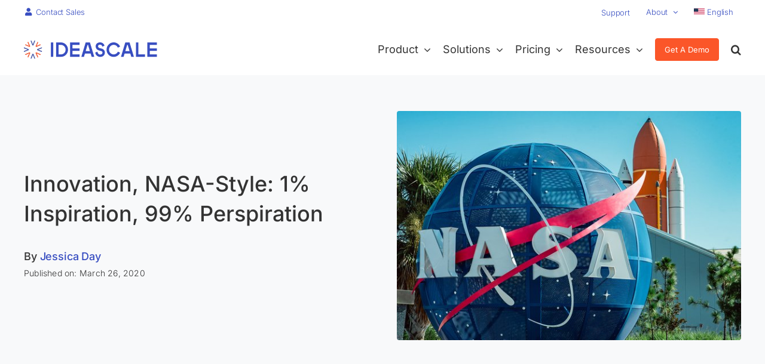

--- FILE ---
content_type: text/html; charset=UTF-8
request_url: https://ideascale.com/blog/innovation-nasa-style-1-inspiration-99-perspiration/
body_size: 32515
content:
<!DOCTYPE html>
<html class="avada-html-layout-wide avada-html-header-position-top avada-is-100-percent-template" lang="en-US">
<head>
	<meta http-equiv="X-UA-Compatible" content="IE=edge" />
	<meta http-equiv="Content-Type" content="text/html; charset=utf-8"/>
	<meta name="viewport" content="width=device-width, initial-scale=1" />
	<meta name='robots' content='index, follow, max-image-preview:large, max-snippet:-1, max-video-preview:-1' />

	<!-- This site is optimized with the Yoast SEO plugin v26.6 - https://yoast.com/wordpress/plugins/seo/ -->
	<title>Innovation, NASA-Style: 1% Inspiration, 99% Perspiration</title><link rel="stylesheet" href="https://ideascale.com/wp-content/cache/min/1/83bbf6d0fc65bc312a373a6d3bb803c4.css" media="all" data-minify="1" />
	<meta name="description" content="NASA has a constant hunger for innovation, has driven technological innovation in ways that might surprise you.not in the way you&#039;d expect." />
	<link rel="canonical" href="https://ideascale.com/blog/innovation-nasa-style-1-inspiration-99-perspiration/" />
	<meta property="og:locale" content="en_US" />
	<meta property="og:type" content="article" />
	<meta property="og:title" content="Innovation, NASA-Style: 1% Inspiration, 99% Perspiration" />
	<meta property="og:description" content="NASA has a constant hunger for innovation, has driven technological innovation in ways that might surprise you.not in the way you&#039;d expect." />
	<meta property="og:url" content="https://ideascale.com/blog/innovation-nasa-style-1-inspiration-99-perspiration/" />
	<meta property="og:site_name" content="IdeaScale" />
	<meta property="article:publisher" content="https://www.facebook.com/ideascale" />
	<meta property="article:published_time" content="2020-03-26T15:00:34+00:00" />
	<meta property="article:modified_time" content="2023-09-25T10:27:13+00:00" />
	<meta property="og:image" content="https://ideascale.com/wp-content/uploads/2020/02/innovation-strategy-1-1.jpg" />
	<meta property="og:image:width" content="600" />
	<meta property="og:image:height" content="400" />
	<meta property="og:image:type" content="image/jpeg" />
	<meta name="author" content="Jessica Day" />
	<meta name="twitter:card" content="summary_large_image" />
	<meta name="twitter:creator" content="@ideascale" />
	<meta name="twitter:site" content="@ideascale" />
	<meta name="twitter:label1" content="Written by" />
	<meta name="twitter:data1" content="Jessica Day" />
	<meta name="twitter:label2" content="Est. reading time" />
	<meta name="twitter:data2" content="3 minutes" />
	<script type="application/ld+json" class="yoast-schema-graph">{"@context":"https://schema.org","@graph":[{"@type":"Article","@id":"https://ideascale.com/blog/innovation-nasa-style-1-inspiration-99-perspiration/#article","isPartOf":{"@id":"https://ideascale.com/blog/innovation-nasa-style-1-inspiration-99-perspiration/"},"author":{"name":"Jessica Day","@id":"http://ideascale.com/#/schema/person/10373e769e8e704ebcdb9edf994ed2ed"},"headline":"Innovation, NASA-Style: 1% Inspiration, 99% Perspiration","datePublished":"2020-03-26T15:00:34+00:00","dateModified":"2023-09-25T10:27:13+00:00","mainEntityOfPage":{"@id":"https://ideascale.com/blog/innovation-nasa-style-1-inspiration-99-perspiration/"},"wordCount":531,"publisher":{"@id":"http://ideascale.com/#organization"},"image":{"@id":"https://ideascale.com/blog/innovation-nasa-style-1-inspiration-99-perspiration/#primaryimage"},"thumbnailUrl":"https://ideascale.com/wp-content/uploads/2020/02/innovation-strategy-1-1.jpg","articleSection":["Blog"],"inLanguage":"en-US"},{"@type":"WebPage","@id":"https://ideascale.com/blog/innovation-nasa-style-1-inspiration-99-perspiration/","url":"https://ideascale.com/blog/innovation-nasa-style-1-inspiration-99-perspiration/","name":"Innovation, NASA-Style: 1% Inspiration, 99% Perspiration","isPartOf":{"@id":"http://ideascale.com/#website"},"primaryImageOfPage":{"@id":"https://ideascale.com/blog/innovation-nasa-style-1-inspiration-99-perspiration/#primaryimage"},"image":{"@id":"https://ideascale.com/blog/innovation-nasa-style-1-inspiration-99-perspiration/#primaryimage"},"thumbnailUrl":"https://ideascale.com/wp-content/uploads/2020/02/innovation-strategy-1-1.jpg","datePublished":"2020-03-26T15:00:34+00:00","dateModified":"2023-09-25T10:27:13+00:00","description":"NASA has a constant hunger for innovation, has driven technological innovation in ways that might surprise you.not in the way you'd expect.","inLanguage":"en-US","potentialAction":[{"@type":"ReadAction","target":["https://ideascale.com/blog/innovation-nasa-style-1-inspiration-99-perspiration/"]}]},{"@type":"ImageObject","inLanguage":"en-US","@id":"https://ideascale.com/blog/innovation-nasa-style-1-inspiration-99-perspiration/#primaryimage","url":"https://ideascale.com/wp-content/uploads/2020/02/innovation-strategy-1-1.jpg","contentUrl":"https://ideascale.com/wp-content/uploads/2020/02/innovation-strategy-1-1.jpg","width":600,"height":400,"caption":"Nasa sign."},{"@type":"WebSite","@id":"http://ideascale.com/#website","url":"http://ideascale.com/","name":"IdeaScale","description":"Enterprise Innovation Management Software","publisher":{"@id":"http://ideascale.com/#organization"},"potentialAction":[{"@type":"SearchAction","target":{"@type":"EntryPoint","urlTemplate":"http://ideascale.com/?s={search_term_string}"},"query-input":{"@type":"PropertyValueSpecification","valueRequired":true,"valueName":"search_term_string"}}],"inLanguage":"en-US"},{"@type":"Organization","@id":"http://ideascale.com/#organization","name":"IdeaScale","url":"http://ideascale.com/","logo":{"@type":"ImageObject","inLanguage":"en-US","@id":"http://ideascale.com/#/schema/logo/image/","url":"https://ideascale.com/wp-content/uploads/2024/10/IdeaScale-Logo.png","contentUrl":"https://ideascale.com/wp-content/uploads/2024/10/IdeaScale-Logo.png","width":696,"height":696,"caption":"IdeaScale"},"image":{"@id":"http://ideascale.com/#/schema/logo/image/"},"sameAs":["https://www.facebook.com/ideascale","https://x.com/ideascale","https://www.instagram.com/ideascale/","https://www.linkedin.com/company/ideascale/","https://www.youtube.com/@Ideascalesolution"]},{"@type":"Person","@id":"http://ideascale.com/#/schema/person/10373e769e8e704ebcdb9edf994ed2ed","name":"Jessica Day","image":{"@type":"ImageObject","inLanguage":"en-US","@id":"http://ideascale.com/#/schema/person/image/","url":"https://secure.gravatar.com/avatar/36b1ec6aefcf71ac74277eca5fa8ccb28b994168ec01bc3c35d5a00989dd7b76?s=96&r=g","contentUrl":"https://secure.gravatar.com/avatar/36b1ec6aefcf71ac74277eca5fa8ccb28b994168ec01bc3c35d5a00989dd7b76?s=96&r=g","caption":"Jessica Day"},"url":"https://ideascale.com/author/jessicaday/"}]}</script>
	<!-- / Yoast SEO plugin. -->


<link rel='dns-prefetch' href='//ideascale.com' />

<link rel="alternate" type="application/rss+xml" title="IdeaScale &raquo; Feed" href="https://ideascale.com/feed/" />
<link rel="alternate" type="application/rss+xml" title="IdeaScale &raquo; Comments Feed" href="https://ideascale.com/comments/feed/" />
								<link rel="icon" href="https://ideascale.com/wp-content/uploads/2022/09/ideascale-favicon-64x64-1.png" type="image/png" />
		
					<!-- Apple Touch Icon -->
			<link rel="apple-touch-icon" sizes="180x180" href="https://ideascale.com/wp-content/uploads/2022/09/ideascale-favicon-180x180-1.png">
		
					<!-- Android Icon -->
			<link rel="icon" sizes="192x192" href="https://ideascale.com/wp-content/uploads/2022/09/ideascale-favicon-192x192-1.png">
		
					<!-- MS Edge Icon -->
			<meta name="msapplication-TileImage" content="https://ideascale.com/wp-content/uploads/2022/09/ideascale-favicon-270x270-1.png">
				<style id='wp-img-auto-sizes-contain-inline-css' type='text/css'>
img:is([sizes=auto i],[sizes^="auto," i]){contain-intrinsic-size:3000px 1500px}
/*# sourceURL=wp-img-auto-sizes-contain-inline-css */
</style>














<style id='rocket-lazyload-inline-css' type='text/css'>
.rll-youtube-player{position:relative;padding-bottom:56.23%;height:0;overflow:hidden;max-width:100%;}.rll-youtube-player iframe{position:absolute;top:0;left:0;width:100%;height:100%;z-index:100;background:0 0}.rll-youtube-player img{bottom:0;display:block;left:0;margin:auto;max-width:100%;width:100%;position:absolute;right:0;top:0;border:none;height:auto;cursor:pointer;-webkit-transition:.4s all;-moz-transition:.4s all;transition:.4s all}.rll-youtube-player img:hover{-webkit-filter:brightness(75%)}.rll-youtube-player .play{height:72px;width:72px;left:50%;top:50%;margin-left:-36px;margin-top:-36px;position:absolute;background:url(https://ideascale.com/wp-content/plugins/wp-rocket/assets/img/youtube.png) no-repeat;cursor:pointer}
/*# sourceURL=rocket-lazyload-inline-css */
</style>
<script type="91b5f43130aa46bccf73977e-text/javascript" id="wpml-cookie-js-extra">
/* <![CDATA[ */
var wpml_cookies = {"wp-wpml_current_language":{"value":"en","expires":1,"path":"/"}};
var wpml_cookies = {"wp-wpml_current_language":{"value":"en","expires":1,"path":"/"}};
//# sourceURL=wpml-cookie-js-extra
/* ]]> */
</script>
<script type="91b5f43130aa46bccf73977e-text/javascript" src="//ideascale.com/wp-content/plugins/sitepress-multilingual-cms/res/js/cookies/language-cookie.js?ver=486900" id="wpml-cookie-js" defer="defer" data-wp-strategy="defer"></script>
<script type="91b5f43130aa46bccf73977e-text/javascript" src="//ideascale.com/wp-includes/js/jquery/jquery.min.js?ver=3.7.1" id="jquery-core-js"></script>
<script data-rocketlazyloadscript='[data-uri]' type="91b5f43130aa46bccf73977e-text/javascript" id="cookie-law-info-js-extra"></script>
<script data-rocketlazyloadscript='//ideascale.com/wp-content/plugins/cookie-law-info/legacy/public/js/cookie-law-info-public.js?ver=3.3.9' type="91b5f43130aa46bccf73977e-text/javascript" id="cookie-law-info-js"></script>
<script data-rocketlazyloadscript='[data-uri]' type="91b5f43130aa46bccf73977e-text/javascript" id="cookie-law-info-ccpa-js-extra"></script>
<script data-rocketlazyloadscript='//ideascale.com/wp-content/plugins/cookie-law-info/legacy/admin/modules/ccpa/assets/js/cookie-law-info-ccpa.js?ver=3.3.9' type="91b5f43130aa46bccf73977e-text/javascript" id="cookie-law-info-ccpa-js"></script>
<script type="91b5f43130aa46bccf73977e-text/javascript" src="//ideascale.com/wp-content/plugins/revslider/sr6/assets/js/rbtools.min.js?ver=6.7.14" async id="tp-tools-js"></script>
<script type="91b5f43130aa46bccf73977e-text/javascript" src="//ideascale.com/wp-content/plugins/revslider/sr6/assets/js/rs6.min.js?ver=6.7.14" async id="revmin-js"></script>
<script type="91b5f43130aa46bccf73977e-text/javascript" id="simple-banner-script-js-before">
/* <![CDATA[ */
const simpleBannerScriptParams = {"pro_version_enabled":"","debug_mode":"","id":32913,"version":"3.2.0","banner_params":[{"hide_simple_banner":"yes","simple_banner_prepend_element":"body","simple_banner_position":"sticky","header_margin":"","header_padding":"","wp_body_open_enabled":"","wp_body_open":true,"simple_banner_z_index":"","simple_banner_text":"AI is Transforming Innovation. <a href=\"https:\/\/ideascale.com\/blog\/ideascale-new-ai-powered-analytics\/\">Learn How<\/a>","disabled_on_current_page":false,"disabled_pages_array":[],"is_current_page_a_post":true,"disabled_on_posts":"","simple_banner_disabled_page_paths":"","simple_banner_font_size":"15px","simple_banner_color":"#141E50","simple_banner_text_color":"#ffffff","simple_banner_link_color":"#ffffff","simple_banner_close_color":"#ff0000","simple_banner_custom_css":"","simple_banner_scrolling_custom_css":"","simple_banner_text_custom_css":"font-weight: 400;\r\npadding: 15px 20px;","simple_banner_button_css":"","site_custom_css":"","keep_site_custom_css":"","site_custom_js":"","keep_site_custom_js":"","close_button_enabled":"","close_button_expiration":"","close_button_cookie_set":false,"current_date":{"date":"2025-12-31 03:46:07.810669","timezone_type":3,"timezone":"UTC"},"start_date":{"date":"2025-12-31 03:46:07.810674","timezone_type":3,"timezone":"UTC"},"end_date":{"date":"2025-12-31 03:46:07.810677","timezone_type":3,"timezone":"UTC"},"simple_banner_start_after_date":"","simple_banner_remove_after_date":"","simple_banner_insert_inside_element":""}]}
//# sourceURL=simple-banner-script-js-before
/* ]]> */
</script>
<script type="91b5f43130aa46bccf73977e-text/javascript" src="//ideascale.com/wp-content/plugins/simple-banner/simple-banner.js?ver=3.2.0" id="simple-banner-script-js" defer></script>
<script type="91b5f43130aa46bccf73977e-text/javascript" src="//ideascale.com/wp-content/themes/ideascale-avada-theme/assets/js/ideascale-v1.js?ver=1.0" id="ideascale_script-js" defer></script>
<link rel="https://api.w.org/" href="https://ideascale.com/wp-json/" /><link rel="alternate" title="JSON" type="application/json" href="https://ideascale.com/wp-json/wp/v2/posts/32913" /><link rel="EditURI" type="application/rsd+xml" title="RSD" href="https://ideascale.com/xmlrpc.php?rsd" />
<meta name="generator" content="WPML ver:4.8.6 stt:5,59,1,4,3,27,28,29,42,2,52,57;" />
		<link rel="manifest" href="https://ideascale.com/wp-json/wp/v2/web-app-manifest">
					<meta name="theme-color" content="#fff">
								<meta name="apple-mobile-web-app-capable" content="yes">
				<meta name="mobile-web-app-capable" content="yes">

				<link rel="apple-touch-startup-image" href="https://ideascale.com/wp-content/uploads/2021/06/cropped-Icon_V2-192x192.png">

				<meta name="apple-mobile-web-app-title" content="IdeaScale">
		<meta name="application-name" content="IdeaScale">
		<style id="simple-banner-hide" type="text/css">.simple-banner{display:none;}</style><style id="simple-banner-position" type="text/css">.simple-banner{position:sticky;}</style><style id="simple-banner-font-size" type="text/css">.simple-banner .simple-banner-text{font-size:15px;}</style><style id="simple-banner-background-color" type="text/css">.simple-banner{background:#141E50;}</style><style id="simple-banner-text-color" type="text/css">.simple-banner .simple-banner-text{color:#ffffff;}</style><style id="simple-banner-link-color" type="text/css">.simple-banner .simple-banner-text a{color:#ffffff;}</style><style id="simple-banner-z-index" type="text/css">.simple-banner{z-index: 99999;}</style><style id="simple-banner-close-color" type="text/css">.simple-banner .simple-banner-button{color:#ff0000;}</style><style id="simple-banner-text-custom-css" type="text/css">.simple-banner .simple-banner-text{font-weight: 400;
padding: 15px 20px;}</style><style id="simple-banner-site-custom-css-dummy" type="text/css"></style><script id="simple-banner-site-custom-js-dummy" type="91b5f43130aa46bccf73977e-text/javascript"></script>
<link rel="preload" as="font" href="https://ideascale.com/wp-content/themes/Avada/includes/lib/assets/fonts/icomoon/awb-icons.woff" crossorigin>
<link rel="preload" as="font" href="https://ideascale.com/wp-content/themes/Avada/includes/lib/assets/fonts/fontawesome/webfonts/fa-brands-400.woff2" crossorigin>
<link rel="preload" as="font" href="https://ideascale.com/wp-content/themes/Avada/includes/lib/assets/fonts/fontawesome/webfonts/fa-regular-400.woff2" crossorigin>
<link rel="preload" as="font" href="https://ideascale.com/wp-content/themes/Avada/includes/lib/assets/fonts/fontawesome/webfonts/fa-solid-900.woff2" crossorigin>
<link rel="preload" as="font" href="https://ideascale.com/wp-content/uploads/fusion-icons/business-v1.0/fonts/business.ttf?rva0v6" crossorigin>
<link rel="preload" as="font" href="https://ideascale.com/wp-content/uploads/fusion-icons/accountant-pro-icon-set/fonts/Accountant-Pro.ttf?ym7fev" crossorigin><link rel="preload" href="https://ideascale.com/wp-content/themes/Avada/includes/lib/assets/fonts/icomoon/awb-icons.woff" as="font" type="font/woff" crossorigin><link rel="preload" href="//ideascale.com/wp-content/themes/Avada/includes/lib/assets/fonts/fontawesome/webfonts/fa-brands-400.woff2" as="font" type="font/woff2" crossorigin><link rel="preload" href="//ideascale.com/wp-content/themes/Avada/includes/lib/assets/fonts/fontawesome/webfonts/fa-regular-400.woff2" as="font" type="font/woff2" crossorigin><link rel="preload" href="//ideascale.com/wp-content/themes/Avada/includes/lib/assets/fonts/fontawesome/webfonts/fa-solid-900.woff2" as="font" type="font/woff2" crossorigin><link rel="preload" href="https://ideascale.com/wp-content/uploads/fusion-icons/user-interface-v1.0/fonts/user-interface.ttf?55z8ir" as="font" type="font/ttf" crossorigin><link rel="preload" href="https://ideascale.com/wp-content/uploads/fusion-icons/pr-icons-v1.0/fonts/pr-icons.ttf?shida8" as="font" type="font/ttf" crossorigin><link rel="preload" href="https://ideascale.com/wp-content/uploads/fusion-icons/pr-icons-v1.0-2/fonts/pr-icons.ttf?rl1g3k" as="font" type="font/ttf" crossorigin><link rel="preload" href="https://ideascale.com/wp-content/uploads/fusion-icons/business-v1.0/fonts/business.ttf?rva0v6" as="font" type="font/ttf" crossorigin><link rel="preload" href="https://ideascale.com/wp-content/uploads/fusion-icons/accountant-pro-icon-set/fonts/Accountant-Pro.ttf?ym7fev" as="font" type="font/ttf" crossorigin><style type="text/css" id="css-fb-visibility">@media screen and (max-width: 640px){.fusion-no-small-visibility{display:none !important;}body .sm-text-align-center{text-align:center !important;}body .sm-text-align-left{text-align:left !important;}body .sm-text-align-right{text-align:right !important;}body .sm-text-align-justify{text-align:justify !important;}body .sm-flex-align-center{justify-content:center !important;}body .sm-flex-align-flex-start{justify-content:flex-start !important;}body .sm-flex-align-flex-end{justify-content:flex-end !important;}body .sm-mx-auto{margin-left:auto !important;margin-right:auto !important;}body .sm-ml-auto{margin-left:auto !important;}body .sm-mr-auto{margin-right:auto !important;}body .fusion-absolute-position-small{position:absolute;width:100%;}.awb-sticky.awb-sticky-small{ position: sticky; top: var(--awb-sticky-offset,0); }}@media screen and (min-width: 641px) and (max-width: 1024px){.fusion-no-medium-visibility{display:none !important;}body .md-text-align-center{text-align:center !important;}body .md-text-align-left{text-align:left !important;}body .md-text-align-right{text-align:right !important;}body .md-text-align-justify{text-align:justify !important;}body .md-flex-align-center{justify-content:center !important;}body .md-flex-align-flex-start{justify-content:flex-start !important;}body .md-flex-align-flex-end{justify-content:flex-end !important;}body .md-mx-auto{margin-left:auto !important;margin-right:auto !important;}body .md-ml-auto{margin-left:auto !important;}body .md-mr-auto{margin-right:auto !important;}body .fusion-absolute-position-medium{position:absolute;width:100%;}.awb-sticky.awb-sticky-medium{ position: sticky; top: var(--awb-sticky-offset,0); }}@media screen and (min-width: 1025px){.fusion-no-large-visibility{display:none !important;}body .lg-text-align-center{text-align:center !important;}body .lg-text-align-left{text-align:left !important;}body .lg-text-align-right{text-align:right !important;}body .lg-text-align-justify{text-align:justify !important;}body .lg-flex-align-center{justify-content:center !important;}body .lg-flex-align-flex-start{justify-content:flex-start !important;}body .lg-flex-align-flex-end{justify-content:flex-end !important;}body .lg-mx-auto{margin-left:auto !important;margin-right:auto !important;}body .lg-ml-auto{margin-left:auto !important;}body .lg-mr-auto{margin-right:auto !important;}body .fusion-absolute-position-large{position:absolute;width:100%;}.awb-sticky.awb-sticky-large{ position: sticky; top: var(--awb-sticky-offset,0); }}</style><meta name="generator" content="Powered by Slider Revolution 6.7.14 - responsive, Mobile-Friendly Slider Plugin for WordPress with comfortable drag and drop interface." />
<script type="91b5f43130aa46bccf73977e-text/javascript">function setREVStartSize(e){
			//window.requestAnimationFrame(function() {
				window.RSIW = window.RSIW===undefined ? window.innerWidth : window.RSIW;
				window.RSIH = window.RSIH===undefined ? window.innerHeight : window.RSIH;
				try {
					var pw = document.getElementById(e.c).parentNode.offsetWidth,
						newh;
					pw = pw===0 || isNaN(pw) || (e.l=="fullwidth" || e.layout=="fullwidth") ? window.RSIW : pw;
					e.tabw = e.tabw===undefined ? 0 : parseInt(e.tabw);
					e.thumbw = e.thumbw===undefined ? 0 : parseInt(e.thumbw);
					e.tabh = e.tabh===undefined ? 0 : parseInt(e.tabh);
					e.thumbh = e.thumbh===undefined ? 0 : parseInt(e.thumbh);
					e.tabhide = e.tabhide===undefined ? 0 : parseInt(e.tabhide);
					e.thumbhide = e.thumbhide===undefined ? 0 : parseInt(e.thumbhide);
					e.mh = e.mh===undefined || e.mh=="" || e.mh==="auto" ? 0 : parseInt(e.mh,0);
					if(e.layout==="fullscreen" || e.l==="fullscreen")
						newh = Math.max(e.mh,window.RSIH);
					else{
						e.gw = Array.isArray(e.gw) ? e.gw : [e.gw];
						for (var i in e.rl) if (e.gw[i]===undefined || e.gw[i]===0) e.gw[i] = e.gw[i-1];
						e.gh = e.el===undefined || e.el==="" || (Array.isArray(e.el) && e.el.length==0)? e.gh : e.el;
						e.gh = Array.isArray(e.gh) ? e.gh : [e.gh];
						for (var i in e.rl) if (e.gh[i]===undefined || e.gh[i]===0) e.gh[i] = e.gh[i-1];
											
						var nl = new Array(e.rl.length),
							ix = 0,
							sl;
						e.tabw = e.tabhide>=pw ? 0 : e.tabw;
						e.thumbw = e.thumbhide>=pw ? 0 : e.thumbw;
						e.tabh = e.tabhide>=pw ? 0 : e.tabh;
						e.thumbh = e.thumbhide>=pw ? 0 : e.thumbh;
						for (var i in e.rl) nl[i] = e.rl[i]<window.RSIW ? 0 : e.rl[i];
						sl = nl[0];
						for (var i in nl) if (sl>nl[i] && nl[i]>0) { sl = nl[i]; ix=i;}
						var m = pw>(e.gw[ix]+e.tabw+e.thumbw) ? 1 : (pw-(e.tabw+e.thumbw)) / (e.gw[ix]);
						newh =  (e.gh[ix] * m) + (e.tabh + e.thumbh);
					}
					var el = document.getElementById(e.c);
					if (el!==null && el) el.style.height = newh+"px";
					el = document.getElementById(e.c+"_wrapper");
					if (el!==null && el) {
						el.style.height = newh+"px";
						el.style.display = "block";
					}
				} catch(e){
					console.log("Failure at Presize of Slider:" + e)
				}
			//});
		  };</script>
		<script type="91b5f43130aa46bccf73977e-text/javascript">
			var doc = document.documentElement;
			doc.setAttribute( 'data-useragent', navigator.userAgent );
		</script>
		<noscript><style id="rocket-lazyload-nojs-css">.rll-youtube-player, [data-lazy-src]{display:none !important;}</style></noscript>
	<meta name="google-site-verification" content="qVO8M3tUlQk3XeKuPZJz-Pr9s7gP36XDdJZXry2xZFA" />
<!-- Google Tag Manager -->
<script data-rocketlazyloadscript='[data-uri]' type="91b5f43130aa46bccf73977e-text/javascript"></script>
<!-- End Google Tag Manager -->

<script type='application/ld+json'>
{
  "@context": "http://www.schema.org",
  "@type": "LocalBusiness",
  "name": "IdeaScale",
  "url": "https://ideascale.com/",
  "logo": "https://ideascale.com/wp-content/uploads/2023/03/IdeaScale-Logo.png",
  "image": "https://ideascale.com/wp-content/uploads/2023/10/IdeaScale.png",
  "description": "Idea and innovation management software by IdeaScale, centralizes with all sources, prioritizes the most valuable ideas, and delivers faster and better-structured projects to manage your entire portfolio and measure results. The perfect fit for your demanding enterprise, government, and nonprofit requirements. IdeaScale crowdsourcing solution enables you to quickly and easily launch crowdsourcing campaigns, gathering ideas, feedback, and insights from a diverse community of participants.",
  "address": {
     "@type": "PostalAddress",
     "streetAddress": "2120 University Ave",
     "addressLocality": "Berkeley",
     "addressRegion": "CA",
     "postalCode": "94704",
     "addressCountry": "United State"
  },
  "geo": {
     "@type": "GeoCoordinates",
     "latitude": "37.8638452",
     "longitude": "-122.2995696"
  },
  "hasMap": "https://www.google.com/maps/place/IdeaScale/@37.8638452,-122.2995696,17z/data=!3m1!4b1!4m6!3m5!1s0x80857ee8f07dd96b:0x87b18900cd99002e!8m2!3d37.863841!4d-122.2973809!16s%2Fg%2F11bwgf1v72",
"telephone": "+18005499198",
  "sameAs" : [
    "https://www.facebook.com/ideascale/",
    "https://x.com/ideascale",
    "https://www.linkedin.com/company/ideascale",
    "https://www.youtube.com/user/TheIdeaScale"
  ]
}
</script>
<!-- Pixel Tracking Code for http://ideascale.com -->
<script type="91b5f43130aa46bccf73977e-text/javascript" src="https://valley-intent.nyc3.digitaloceanspaces.com/script.js?id=9" async></script><style id='global-styles-inline-css' type='text/css'>
:root{--wp--preset--aspect-ratio--square: 1;--wp--preset--aspect-ratio--4-3: 4/3;--wp--preset--aspect-ratio--3-4: 3/4;--wp--preset--aspect-ratio--3-2: 3/2;--wp--preset--aspect-ratio--2-3: 2/3;--wp--preset--aspect-ratio--16-9: 16/9;--wp--preset--aspect-ratio--9-16: 9/16;--wp--preset--color--black: #000000;--wp--preset--color--cyan-bluish-gray: #abb8c3;--wp--preset--color--white: #ffffff;--wp--preset--color--pale-pink: #f78da7;--wp--preset--color--vivid-red: #cf2e2e;--wp--preset--color--luminous-vivid-orange: #ff6900;--wp--preset--color--luminous-vivid-amber: #fcb900;--wp--preset--color--light-green-cyan: #7bdcb5;--wp--preset--color--vivid-green-cyan: #00d084;--wp--preset--color--pale-cyan-blue: #8ed1fc;--wp--preset--color--vivid-cyan-blue: #0693e3;--wp--preset--color--vivid-purple: #9b51e0;--wp--preset--color--awb-color-1: #ffffff;--wp--preset--color--awb-color-2: #f9f9fb;--wp--preset--color--awb-color-3: #f2f3f5;--wp--preset--color--awb-color-4: #f5f5f5;--wp--preset--color--awb-color-5: #384ec1;--wp--preset--color--awb-color-6: #4a4e57;--wp--preset--color--awb-color-7: #212934;--wp--preset--color--awb-color-8: #000000;--wp--preset--color--awb-color-custom-10: #65bc7b;--wp--preset--color--awb-color-custom-11: #fb5629;--wp--preset--color--awb-color-custom-12: #333333;--wp--preset--color--awb-color-custom-13: #333333;--wp--preset--color--awb-color-custom-14: #f8f9fa;--wp--preset--color--awb-color-custom-1: #e4e7f7;--wp--preset--color--awb-color-custom-2: #ebebeb;--wp--preset--color--awb-color-custom-3: #dddddd;--wp--preset--color--awb-color-custom-4: #1e4620;--wp--preset--color--awb-color-custom-5: #edf7ed;--wp--preset--color--awb-color-custom-6: #222f74;--wp--preset--color--awb-color-custom-7: #e8eef7;--wp--preset--gradient--vivid-cyan-blue-to-vivid-purple: linear-gradient(135deg,rgb(6,147,227) 0%,rgb(155,81,224) 100%);--wp--preset--gradient--light-green-cyan-to-vivid-green-cyan: linear-gradient(135deg,rgb(122,220,180) 0%,rgb(0,208,130) 100%);--wp--preset--gradient--luminous-vivid-amber-to-luminous-vivid-orange: linear-gradient(135deg,rgb(252,185,0) 0%,rgb(255,105,0) 100%);--wp--preset--gradient--luminous-vivid-orange-to-vivid-red: linear-gradient(135deg,rgb(255,105,0) 0%,rgb(207,46,46) 100%);--wp--preset--gradient--very-light-gray-to-cyan-bluish-gray: linear-gradient(135deg,rgb(238,238,238) 0%,rgb(169,184,195) 100%);--wp--preset--gradient--cool-to-warm-spectrum: linear-gradient(135deg,rgb(74,234,220) 0%,rgb(151,120,209) 20%,rgb(207,42,186) 40%,rgb(238,44,130) 60%,rgb(251,105,98) 80%,rgb(254,248,76) 100%);--wp--preset--gradient--blush-light-purple: linear-gradient(135deg,rgb(255,206,236) 0%,rgb(152,150,240) 100%);--wp--preset--gradient--blush-bordeaux: linear-gradient(135deg,rgb(254,205,165) 0%,rgb(254,45,45) 50%,rgb(107,0,62) 100%);--wp--preset--gradient--luminous-dusk: linear-gradient(135deg,rgb(255,203,112) 0%,rgb(199,81,192) 50%,rgb(65,88,208) 100%);--wp--preset--gradient--pale-ocean: linear-gradient(135deg,rgb(255,245,203) 0%,rgb(182,227,212) 50%,rgb(51,167,181) 100%);--wp--preset--gradient--electric-grass: linear-gradient(135deg,rgb(202,248,128) 0%,rgb(113,206,126) 100%);--wp--preset--gradient--midnight: linear-gradient(135deg,rgb(2,3,129) 0%,rgb(40,116,252) 100%);--wp--preset--font-size--small: 13.5px;--wp--preset--font-size--medium: 20px;--wp--preset--font-size--large: 27px;--wp--preset--font-size--x-large: 42px;--wp--preset--font-size--normal: 18px;--wp--preset--font-size--xlarge: 36px;--wp--preset--font-size--huge: 54px;--wp--preset--spacing--20: 0.44rem;--wp--preset--spacing--30: 0.67rem;--wp--preset--spacing--40: 1rem;--wp--preset--spacing--50: 1.5rem;--wp--preset--spacing--60: 2.25rem;--wp--preset--spacing--70: 3.38rem;--wp--preset--spacing--80: 5.06rem;--wp--preset--shadow--natural: 6px 6px 9px rgba(0, 0, 0, 0.2);--wp--preset--shadow--deep: 12px 12px 50px rgba(0, 0, 0, 0.4);--wp--preset--shadow--sharp: 6px 6px 0px rgba(0, 0, 0, 0.2);--wp--preset--shadow--outlined: 6px 6px 0px -3px rgb(255, 255, 255), 6px 6px rgb(0, 0, 0);--wp--preset--shadow--crisp: 6px 6px 0px rgb(0, 0, 0);}:where(.is-layout-flex){gap: 0.5em;}:where(.is-layout-grid){gap: 0.5em;}body .is-layout-flex{display: flex;}.is-layout-flex{flex-wrap: wrap;align-items: center;}.is-layout-flex > :is(*, div){margin: 0;}body .is-layout-grid{display: grid;}.is-layout-grid > :is(*, div){margin: 0;}:where(.wp-block-columns.is-layout-flex){gap: 2em;}:where(.wp-block-columns.is-layout-grid){gap: 2em;}:where(.wp-block-post-template.is-layout-flex){gap: 1.25em;}:where(.wp-block-post-template.is-layout-grid){gap: 1.25em;}.has-black-color{color: var(--wp--preset--color--black) !important;}.has-cyan-bluish-gray-color{color: var(--wp--preset--color--cyan-bluish-gray) !important;}.has-white-color{color: var(--wp--preset--color--white) !important;}.has-pale-pink-color{color: var(--wp--preset--color--pale-pink) !important;}.has-vivid-red-color{color: var(--wp--preset--color--vivid-red) !important;}.has-luminous-vivid-orange-color{color: var(--wp--preset--color--luminous-vivid-orange) !important;}.has-luminous-vivid-amber-color{color: var(--wp--preset--color--luminous-vivid-amber) !important;}.has-light-green-cyan-color{color: var(--wp--preset--color--light-green-cyan) !important;}.has-vivid-green-cyan-color{color: var(--wp--preset--color--vivid-green-cyan) !important;}.has-pale-cyan-blue-color{color: var(--wp--preset--color--pale-cyan-blue) !important;}.has-vivid-cyan-blue-color{color: var(--wp--preset--color--vivid-cyan-blue) !important;}.has-vivid-purple-color{color: var(--wp--preset--color--vivid-purple) !important;}.has-black-background-color{background-color: var(--wp--preset--color--black) !important;}.has-cyan-bluish-gray-background-color{background-color: var(--wp--preset--color--cyan-bluish-gray) !important;}.has-white-background-color{background-color: var(--wp--preset--color--white) !important;}.has-pale-pink-background-color{background-color: var(--wp--preset--color--pale-pink) !important;}.has-vivid-red-background-color{background-color: var(--wp--preset--color--vivid-red) !important;}.has-luminous-vivid-orange-background-color{background-color: var(--wp--preset--color--luminous-vivid-orange) !important;}.has-luminous-vivid-amber-background-color{background-color: var(--wp--preset--color--luminous-vivid-amber) !important;}.has-light-green-cyan-background-color{background-color: var(--wp--preset--color--light-green-cyan) !important;}.has-vivid-green-cyan-background-color{background-color: var(--wp--preset--color--vivid-green-cyan) !important;}.has-pale-cyan-blue-background-color{background-color: var(--wp--preset--color--pale-cyan-blue) !important;}.has-vivid-cyan-blue-background-color{background-color: var(--wp--preset--color--vivid-cyan-blue) !important;}.has-vivid-purple-background-color{background-color: var(--wp--preset--color--vivid-purple) !important;}.has-black-border-color{border-color: var(--wp--preset--color--black) !important;}.has-cyan-bluish-gray-border-color{border-color: var(--wp--preset--color--cyan-bluish-gray) !important;}.has-white-border-color{border-color: var(--wp--preset--color--white) !important;}.has-pale-pink-border-color{border-color: var(--wp--preset--color--pale-pink) !important;}.has-vivid-red-border-color{border-color: var(--wp--preset--color--vivid-red) !important;}.has-luminous-vivid-orange-border-color{border-color: var(--wp--preset--color--luminous-vivid-orange) !important;}.has-luminous-vivid-amber-border-color{border-color: var(--wp--preset--color--luminous-vivid-amber) !important;}.has-light-green-cyan-border-color{border-color: var(--wp--preset--color--light-green-cyan) !important;}.has-vivid-green-cyan-border-color{border-color: var(--wp--preset--color--vivid-green-cyan) !important;}.has-pale-cyan-blue-border-color{border-color: var(--wp--preset--color--pale-cyan-blue) !important;}.has-vivid-cyan-blue-border-color{border-color: var(--wp--preset--color--vivid-cyan-blue) !important;}.has-vivid-purple-border-color{border-color: var(--wp--preset--color--vivid-purple) !important;}.has-vivid-cyan-blue-to-vivid-purple-gradient-background{background: var(--wp--preset--gradient--vivid-cyan-blue-to-vivid-purple) !important;}.has-light-green-cyan-to-vivid-green-cyan-gradient-background{background: var(--wp--preset--gradient--light-green-cyan-to-vivid-green-cyan) !important;}.has-luminous-vivid-amber-to-luminous-vivid-orange-gradient-background{background: var(--wp--preset--gradient--luminous-vivid-amber-to-luminous-vivid-orange) !important;}.has-luminous-vivid-orange-to-vivid-red-gradient-background{background: var(--wp--preset--gradient--luminous-vivid-orange-to-vivid-red) !important;}.has-very-light-gray-to-cyan-bluish-gray-gradient-background{background: var(--wp--preset--gradient--very-light-gray-to-cyan-bluish-gray) !important;}.has-cool-to-warm-spectrum-gradient-background{background: var(--wp--preset--gradient--cool-to-warm-spectrum) !important;}.has-blush-light-purple-gradient-background{background: var(--wp--preset--gradient--blush-light-purple) !important;}.has-blush-bordeaux-gradient-background{background: var(--wp--preset--gradient--blush-bordeaux) !important;}.has-luminous-dusk-gradient-background{background: var(--wp--preset--gradient--luminous-dusk) !important;}.has-pale-ocean-gradient-background{background: var(--wp--preset--gradient--pale-ocean) !important;}.has-electric-grass-gradient-background{background: var(--wp--preset--gradient--electric-grass) !important;}.has-midnight-gradient-background{background: var(--wp--preset--gradient--midnight) !important;}.has-small-font-size{font-size: var(--wp--preset--font-size--small) !important;}.has-medium-font-size{font-size: var(--wp--preset--font-size--medium) !important;}.has-large-font-size{font-size: var(--wp--preset--font-size--large) !important;}.has-x-large-font-size{font-size: var(--wp--preset--font-size--x-large) !important;}
/*# sourceURL=global-styles-inline-css */
</style>


<style id='rs-plugin-settings-inline-css' type='text/css'>
.avada_huge_white_text{position:absolute; color:#ffffff; font-size:130px; line-height:45px; font-family:museoslab500regular;   text-shadow:0px 2px 5px rgba(0,0,0,1)}.avada_huge_black_text{position:absolute; color:#000000; font-size:130px; line-height:45px; font-family:museoslab500regular}.avada_big_black_text{position:absolute; color:#333333; font-size:42px; line-height:45px; font-family:museoslab500regular}.avada_big_white_text{position:absolute; color:#fff; font-size:42px; line-height:45px; font-family:museoslab500regular}.avada_big_black_text_center{position:absolute; color:#333333; font-size:38px; line-height:45px; font-family:museoslab500regular;   text-align:center}.avada_med_green_text{position:absolute; color:#A0CE4E; font-size:24px; line-height:24px; font-family:PTSansRegular,Arial,Helvetica,sans-serif}.avada_small_gray_text{position:absolute; color:#747474; font-size:13px; line-height:20px; font-family:PTSansRegular,Arial,Helvetica,sans-serif}.avada_small_white_text{position:absolute; color:#fff; font-size:13px; line-height:20px; font-family:PTSansRegular,Arial,Helvetica,sans-serif;  text-shadow:0px 2px 5px rgba(0,0,0,0.5); font-weight:700}.avada_block_black{position:absolute; color:#A0CE4E; text-shadow:none; font-size:22px; line-height:34px; padding:0px 10px; padding-top:1px;margin:0px; border-width:0px; border-style:none; background-color:#000;font-family:PTSansRegular,Arial,Helvetica,sans-serif}.avada_block_green{position:absolute; color:#000; text-shadow:none; font-size:22px; line-height:34px; padding:0px 10px; padding-top:1px;margin:0px; border-width:0px; border-style:none; background-color:#A0CE4E;font-family:PTSansRegular,Arial,Helvetica,sans-serif}.avada_block_white{position:absolute; color:#fff; text-shadow:none; font-size:22px; line-height:34px; padding:0px 10px; padding-top:1px;margin:0px; border-width:0px; border-style:none; background-color:#000;font-family:PTSansRegular,Arial,Helvetica,sans-serif}.avada_block_white_trans{position:absolute; color:#fff; text-shadow:none; font-size:22px; line-height:34px; padding:0px 10px; padding-top:1px;margin:0px; border-width:0px; border-style:none; background-color:rgba(0,0,0,0.6);  font-family:PTSansRegular,Arial,Helvetica,sans-serif}.tp-caption a{color:#ff7302;text-shadow:none;-webkit-transition:all 0.2s ease-out;-moz-transition:all 0.2s ease-out;-o-transition:all 0.2s ease-out;-ms-transition:all 0.2s ease-out}.tp-caption a:hover{color:#ffa902}
/*# sourceURL=rs-plugin-settings-inline-css */
</style>
</head>

<body class="wp-singular post-template-default single single-post postid-32913 single-format-standard wp-theme-Avada wp-child-theme-ideascale-avada-theme fusion-image-hovers fusion-pagination-sizing fusion-button_type-flat fusion-button_span-no fusion-button_gradient-linear avada-image-rollover-circle-no avada-image-rollover-no ideascale-avada-theme fusion-body ltr fusion-sticky-header no-tablet-sticky-header no-mobile-sticky-header no-mobile-slidingbar no-desktop-totop no-mobile-totop avada-has-rev-slider-styles fusion-disable-outline fusion-sub-menu-fade mobile-logo-pos-left layout-wide-mode avada-has-boxed-modal-shadow- layout-scroll-offset-full avada-has-zero-margin-offset-top fusion-top-header menu-text-align-center mobile-menu-design-modern fusion-show-pagination-text fusion-header-layout-v3 avada-responsive avada-footer-fx-none avada-menu-highlight-style-textcolor fusion-search-form-clean fusion-main-menu-search-overlay fusion-avatar-circle avada-dropdown-styles avada-blog-layout-medium alternate avada-blog-archive-layout-medium alternate avada-header-shadow-no avada-menu-icon-position-left avada-has-megamenu-shadow avada-has-pagetitle-100-width avada-has-mobile-menu-search avada-has-main-nav-search-icon avada-has-100-footer avada-has-breadcrumb-mobile-hidden avada-has-titlebar-bar_and_content avada-has-pagination-width_height avada-flyout-menu-direction-fade avada-has-blocks avada-ec-views-v1" data-awb-post-id="32913">
		<a class="skip-link screen-reader-text" href="#content">Skip to content</a>

	<div id="boxed-wrapper">
		
		<div id="wrapper" class="fusion-wrapper">
			<div id="home" style="position:relative;top:-1px;"></div>
							
					
			<header class="fusion-header-wrapper">
				<div class="fusion-header-v3 fusion-logo-alignment fusion-logo-left fusion-sticky-menu- fusion-sticky-logo-1 fusion-mobile-logo-  fusion-mobile-menu-design-modern">
					
<div class="fusion-secondary-header">
	<div class="fusion-row">
					<div class="fusion-alignleft">
				<div class="fusion-contact-info"><span class="fusion-contact-info-phone-number"><a href="/contact-sales/">   <i class="fa fa-user"></i>  Contact Sales</a></span></div>			</div>
							<div class="fusion-alignright">
				<nav class="fusion-secondary-menu" role="navigation" aria-label="Secondary Menu"><ul id="menu-secondary-navigation" class="menu"><li  id="menu-item-38194"  class="menu-item menu-item-type-custom menu-item-object-custom menu-item-38194"  data-item-id="38194"><a  href="https://help.ideascale.com" class="fusion-textcolor-highlight"><span class="menu-text">Support</span></a></li><li  id="menu-item-52353"  class="menu-item menu-item-type-custom menu-item-object-custom menu-item-has-children menu-item-52353 fusion-dropdown-menu"  data-item-id="52353"><a  href="/about-ideascale/" class="fusion-textcolor-highlight"><span class="menu-text">About</span> <span class="fusion-caret"><i class="fusion-dropdown-indicator" aria-hidden="true"></i></span></a><ul class="sub-menu"><li  id="menu-item-52824"  class="menu-item menu-item-type-post_type menu-item-object-page menu-item-52824 fusion-dropdown-submenu" ><a  href="https://ideascale.com/about-ideascale/" class="fusion-textcolor-highlight"><span>About Us</span></a></li><li  id="menu-item-67141"  class="menu-item menu-item-type-post_type menu-item-object-page menu-item-67141 fusion-dropdown-submenu" ><a  href="https://ideascale.com/ideascales-values/" class="fusion-textcolor-highlight"><span>IdeaScale’s Values</span></a></li><li  id="menu-item-52828"  class="menu-item menu-item-type-post_type menu-item-object-page menu-item-52828 fusion-dropdown-submenu" ><a  href="https://ideascale.com/contact/" class="fusion-textcolor-highlight"><span>Contact Us</span></a></li></ul></li><li  id="menu-item-52594"  class="menu-item menu-item-type-custom menu-item-object-custom menu-item-52594 fusion-menu-item-button"  data-item-id="52594"><a  href="/schedule-a-demo/" class="fusion-textcolor-highlight" data-toggle="modal" data-target=".top-request-demo"><span class="menu-text fusion-button button-default button-small">Get A Demo</span></a></li><li  id="menu-item-wpml-ls-3-en"  class="menu-item wpml-ls-slot-3 wpml-ls-item wpml-ls-item-en wpml-ls-current-language wpml-ls-menu-item wpml-ls-first-item wpml-ls-last-item menu-item-type-wpml_ls_menu_item menu-item-object-wpml_ls_menu_item menu-item-wpml-ls-3-en"  data-classes="menu-item" data-item-id="wpml-ls-3-en"><a  href="https://ideascale.com/blog/innovation-nasa-style-1-inspiration-99-perspiration/" class="fusion-textcolor-highlight wpml-ls-link" role="menuitem"><span class="menu-text"><img
            class="wpml-ls-flag"
            src="https://ideascale.com/wp-content/uploads/flags/flag-us.svg"
            alt=""
            
            
    /><span class="wpml-ls-native" lang="en">English</span></span></a></li></ul></nav><nav class="fusion-mobile-nav-holder fusion-mobile-menu-text-align-left" aria-label="Secondary Mobile Menu"></nav>			</div>
			</div>
</div>
<div class="fusion-header-sticky-height"></div>
<div class="fusion-header">
	<div class="fusion-row">
					<div class="fusion-logo" data-margin-top="0px" data-margin-bottom="0px" data-margin-left="0" data-margin-right="0px">
			<a class="fusion-logo-link"  href="https://ideascale.com/" >

						<!-- standard logo -->
			<img src="https://ideascale.com/wp-content/uploads/2023/06/ideascale-logo.png" srcset="https://ideascale.com/wp-content/uploads/2023/06/ideascale-logo.png 1x, https://ideascale.com/wp-content/uploads/2023/06/ideascale-logo-2x.png 2x" width="223" height="31" style="max-height:31px;height:auto;" alt="IdeaScale Logo" data-retina_logo_url="https://ideascale.com/wp-content/uploads/2023/06/ideascale-logo-2x.png" class="fusion-standard-logo" />

			
											<!-- sticky header logo -->
				<img src="https://ideascale.com/wp-content/uploads/2022/09/ideascale-logo-56x56-1.png" srcset="https://ideascale.com/wp-content/uploads/2022/09/ideascale-logo-56x56-1.png 1x, https://ideascale.com/wp-content/uploads/2022/09/ideascale-logo-56-2x.png 2x" width="56" height="56" style="max-height:56px;height:auto;" alt="IdeaScale Logo" data-retina_logo_url="https://ideascale.com/wp-content/uploads/2022/09/ideascale-logo-56-2x.png" class="fusion-sticky-logo" />
					</a>
		</div>		<nav class="fusion-main-menu" aria-label="Main Menu"><div class="fusion-overlay-search">		<form role="search" class="searchform fusion-search-form  fusion-search-form-clean" method="get" action="https://ideascale.com/">
			<div class="fusion-search-form-content">

				
				<div class="fusion-search-field search-field">
					<label><span class="screen-reader-text">Search for:</span>
													<input type="search" value="" name="s" class="s" placeholder="Search..." required aria-required="true" aria-label="Search..."/>
											</label>
				</div>
				<div class="fusion-search-button search-button">
					<input type="submit" class="fusion-search-submit searchsubmit" aria-label="Search" value="&#xf002;" />
									</div>

				
			</div>


			
		</form>
		<div class="fusion-search-spacer"></div><a href="#" role="button" aria-label="Close Search" class="fusion-close-search"></a></div><ul id="menu-main-menu" class="fusion-menu"><li  id="menu-item-56622"  class="menu-item menu-item-type-custom menu-item-object-custom menu-item-has-children menu-item-56622 fusion-dropdown-menu"  data-item-id="56622"><a  href="/product-tour/" class="fusion-textcolor-highlight"><span class="menu-text">Product</span> <span class="fusion-caret"><i class="fusion-dropdown-indicator" aria-hidden="true"></i></span></a><ul class="sub-menu"><li  id="menu-item-89375"  class="menu-item menu-item-type-post_type menu-item-object-page menu-item-89375 fusion-dropdown-submenu" ><a  href="https://ideascale.com/product-vision/" class="fusion-textcolor-highlight fusion-has-highlight-label"><span>Product Vision<span class="fusion-menu-highlight-label" style="background-color:var(--awb-custom11);color:var(--awb-color1);">NEW</span></span></a></li><li  id="menu-item-90837"  class="menu-item menu-item-type-post_type menu-item-object-page menu-item-90837 fusion-dropdown-submenu" ><a  href="https://ideascale.com/product-roadmap/" class="fusion-textcolor-highlight"><span>Product Roadmap</span></a></li><li  id="menu-item-56678"  class="menu-item menu-item-type-post_type menu-item-object-page menu-item-56678 fusion-dropdown-submenu" ><a  href="https://ideascale.com/product-tour/" class="fusion-textcolor-highlight"><span>Idea Management</span></a></li><li  id="menu-item-57777"  class="menu-item menu-item-type-post_type menu-item-object-page menu-item-57777 fusion-dropdown-submenu" ><a  href="https://ideascale.com/ideascale-whiteboard/" class="fusion-textcolor-highlight"><span>IdeaScale Whiteboard</span></a></li><li  id="menu-item-91357"  class="menu-item menu-item-type-post_type menu-item-object-page menu-item-91357 fusion-dropdown-submenu" ><a  href="https://ideascale.com/ideascale-ai/" class="fusion-textcolor-highlight fusion-has-highlight-label"><span>IdeaScale AI<span class="fusion-menu-highlight-label" style="background-color:var(--awb-custom11);color:var(--awb-color1);">NEW</span></span></a></li><li  id="menu-item-56679"  class="menu-item menu-item-type-post_type menu-item-object-page menu-item-56679 fusion-dropdown-submenu" ><a  href="https://ideascale.com/integrations/" class="fusion-textcolor-highlight"><span>Integrations</span></a></li><li  id="menu-item-88786"  class="menu-item menu-item-type-post_type menu-item-object-page menu-item-88786 fusion-dropdown-submenu" ><a  href="https://ideascale.com/workspaces/" class="fusion-textcolor-highlight"><span>Workspaces</span></a></li></ul></li><li  id="menu-item-52349"  class="menu-item menu-item-type-custom menu-item-object-custom menu-item-has-children menu-item-52349 fusion-dropdown-menu"  data-item-id="52349"><a  href="/enterprise/" class="fusion-textcolor-highlight"><span class="menu-text">Solutions</span> <span class="fusion-caret"><i class="fusion-dropdown-indicator" aria-hidden="true"></i></span></a><ul class="sub-menu"><li  id="menu-item-56674"  class="menu-item menu-item-type-post_type menu-item-object-page menu-item-56674 fusion-dropdown-submenu" ><a  href="https://ideascale.com/enterprise/" class="fusion-textcolor-highlight"><span>Enterprise</span></a></li><li  id="menu-item-56675"  class="menu-item menu-item-type-post_type menu-item-object-page menu-item-56675 fusion-dropdown-submenu" ><a  href="https://ideascale.com/gov/" class="fusion-textcolor-highlight"><span>Government</span></a></li><li  id="menu-item-76345"  class="menu-item menu-item-type-post_type menu-item-object-page menu-item-76345 fusion-dropdown-submenu" ><a  href="https://ideascale.com/education/" class="fusion-textcolor-highlight"><span>Education</span></a></li><li  id="menu-item-90914"  class="menu-item menu-item-type-post_type menu-item-object-page menu-item-90914 fusion-dropdown-submenu" ><a  href="https://ideascale.com/healthcare/" class="fusion-textcolor-highlight"><span>Healthcare</span></a></li><li  id="menu-item-52721"  class="menu-item menu-item-type-post_type menu-item-object-page menu-item-52721 fusion-dropdown-submenu" ><a  href="https://ideascale.com/platform-services/" class="fusion-textcolor-highlight"><span>Professional Services</span></a></li></ul></li><li  id="menu-item-91363"  class="menu-item menu-item-type-custom menu-item-object-custom menu-item-has-children menu-item-91363 fusion-dropdown-menu"  data-item-id="91363"><a  href="https://ideascale.com/pricing/" class="fusion-textcolor-highlight"><span class="menu-text">Pricing</span> <span class="fusion-caret"><i class="fusion-dropdown-indicator" aria-hidden="true"></i></span></a><ul class="sub-menu"><li  id="menu-item-91362"  class="menu-item menu-item-type-post_type menu-item-object-page menu-item-91362 fusion-dropdown-submenu" ><a  href="https://ideascale.com/roi-of-ideascale/" class="fusion-textcolor-highlight"><span>ROI of Ideascale</span></a></li><li  id="menu-item-52343"  class="menu-item menu-item-type-post_type menu-item-object-page menu-item-52343 fusion-dropdown-submenu" ><a  href="https://ideascale.com/pricing/" class="fusion-textcolor-highlight"><span>Pricing</span></a></li></ul></li><li  id="menu-item-55634"  class="menu-item menu-item-type-custom menu-item-object-custom menu-item-has-children menu-item-55634 fusion-megamenu-menu "  data-item-id="55634"><a  href="https://ideascale.com/resources/" class="fusion-textcolor-highlight"><span class="menu-text">Resources</span> <span class="fusion-caret"><i class="fusion-dropdown-indicator" aria-hidden="true"></i></span></a><div class="fusion-megamenu-wrapper fusion-columns-3 columns-per-row-3 columns-3 col-span-12 fusion-megamenu-fullwidth"><div class="row"><div class="fusion-megamenu-holder lazyload" style="width:1100px;" data-width="1100px"><ul class="fusion-megamenu"><li  id="menu-item-56133"  class="menu-item menu-item-type-custom menu-item-object-custom menu-item-has-children menu-item-56133 fusion-megamenu-submenu menu-item-has-link fusion-megamenu-columns-3 col-lg-4 col-md-4 col-sm-4" ><div class='fusion-megamenu-title'><a class="awb-justify-title" href="/why-choose-ideascale/"><span class="fusion-megamenu-icon fusion-megamenu-thumbnail"><img width="300" height="300" src="https://ideascale.com/wp-content/uploads/2022/09/why-ideascale-mega-menu.png" alt="why ideascale mega menu" title="why-ideascale-mega-menu"></span>Why IdeaScale?</a></div><ul class="sub-menu"><li  id="menu-item-76681"  class="menu-item menu-item-type-post_type menu-item-object-page menu-item-76681" ><a  href="https://ideascale.com/awards-and-reviews/" class="fusion-textcolor-highlight"><span><span class="fusion-megamenu-icon"><i class="glyphicon fa-angle-right fas" aria-hidden="true"></i></span>Awards and Reviews</span></a></li><li  id="menu-item-55942"  class="menu-item menu-item-type-post_type menu-item-object-page menu-item-55942" ><a  href="https://ideascale.com/case-studies/" class="fusion-textcolor-highlight"><span><span class="fusion-megamenu-icon"><i class="glyphicon fa-angle-right fas" aria-hidden="true"></i></span>Case Studies</span></a></li><li  id="menu-item-56680"  class="menu-item menu-item-type-post_type menu-item-object-page menu-item-56680" ><a  href="https://ideascale.com/why-choose-ideascale/" class="fusion-textcolor-highlight"><span><span class="fusion-megamenu-icon"><i class="glyphicon fa-angle-right fas" aria-hidden="true"></i></span>Why Choose IdeaScale?</span></a></li></ul></li><li  id="menu-item-56132"  class="menu-item menu-item-type-custom menu-item-object-custom menu-item-has-children menu-item-56132 fusion-megamenu-submenu menu-item-has-link fusion-megamenu-columns-3 col-lg-4 col-md-4 col-sm-4" ><div class='fusion-megamenu-title'><a class="awb-justify-title" href="/blog/"><span class="fusion-megamenu-icon fusion-megamenu-thumbnail"><img width="300" height="300" src="https://ideascale.com/wp-content/uploads/2022/09/blog-mega-menu.png" alt="blog mega menu" title="blog-mega-menu"></span>Education</a></div><ul class="sub-menu"><li  id="menu-item-56681"  class="menu-item menu-item-type-post_type menu-item-object-page menu-item-56681" ><a  href="https://ideascale.com/blog/" class="fusion-textcolor-highlight"><span><span class="fusion-megamenu-icon"><i class="glyphicon fa-angle-right fas" aria-hidden="true"></i></span>Blog</span></a></li><li  id="menu-item-57660"  class="menu-item menu-item-type-custom menu-item-object-custom menu-item-57660" ><a  href="/quizzes/" class="fusion-textcolor-highlight"><span><span class="fusion-megamenu-icon"><i class="glyphicon fa-angle-right fas" aria-hidden="true"></i></span>Quizzes</span></a></li><li  id="menu-item-56683"  class="menu-item menu-item-type-post_type menu-item-object-page menu-item-56683" ><a  href="https://ideascale.com/innovation-courses/" class="fusion-textcolor-highlight"><span><span class="fusion-megamenu-icon"><i class="glyphicon fa-angle-right fas" aria-hidden="true"></i></span>Innovation Courses</span></a></li></ul></li><li  id="menu-item-56131"  class="menu-item menu-item-type-custom menu-item-object-custom menu-item-has-children menu-item-56131 fusion-megamenu-submenu menu-item-has-link fusion-megamenu-columns-3 col-lg-4 col-md-4 col-sm-4" ><div class='fusion-megamenu-title'><a class="awb-justify-title" href="/resources/"><span class="fusion-megamenu-icon fusion-megamenu-thumbnail"><img width="300" height="300" src="https://ideascale.com/wp-content/uploads/2022/09/resources-mega-menu.png" alt="resources mega menu" title="resources-mega-menu"></span>Resource Library</a></div><ul class="sub-menu"><li  id="menu-item-57447"  class="menu-item menu-item-type-post_type menu-item-object-page menu-item-57447" ><a  href="https://ideascale.com/all-events/" class="fusion-textcolor-highlight"><span><span class="fusion-megamenu-icon"><i class="glyphicon fa-angle-right fas" aria-hidden="true"></i></span>Events</span></a></li><li  id="menu-item-56682"  class="menu-item menu-item-type-post_type menu-item-object-page menu-item-56682" ><a  href="https://ideascale.com/resources/" class="fusion-textcolor-highlight"><span><span class="fusion-megamenu-icon"><i class="glyphicon fa-angle-right fas" aria-hidden="true"></i></span>Whitepapers &#038; Resources</span></a></li><li  id="menu-item-58792"  class="menu-item menu-item-type-post_type menu-item-object-page menu-item-58792" ><a  href="https://ideascale.com/public-campaigns/" class="fusion-textcolor-highlight"><span><span class="fusion-megamenu-icon"><i class="glyphicon fa-angle-right fas" aria-hidden="true"></i></span>Public Campaigns</span></a></li></ul></li></ul></div><div style="clear:both;"></div></div></div></li><li  id="menu-item-56685"  class="menu-item menu-item-type-custom menu-item-object-custom menu-item-56685 fusion-menu-item-button"  data-item-id="56685"><a  href="/schedule-a-demo/" class="fusion-textcolor-highlight" data-toggle="modal" data-target=".top-request-demo"><span class="menu-text fusion-button button-default button-small">Get A Demo</span></a></li><li class="fusion-custom-menu-item fusion-main-menu-search fusion-search-overlay"><a class="fusion-main-menu-icon" href="#" aria-label="Search" data-title="Search" title="Search" role="button" aria-expanded="false"></a></li></ul></nav>	<div class="fusion-mobile-menu-icons">
							<a href="#" class="fusion-icon awb-icon-bars" aria-label="Toggle mobile menu" aria-expanded="false"></a>
		
					<a href="#" class="fusion-icon awb-icon-search" aria-label="Toggle mobile search"></a>
		
		
			</div>

<nav class="fusion-mobile-nav-holder fusion-mobile-menu-text-align-left" aria-label="Main Menu Mobile"></nav>

		
<div class="fusion-clearfix"></div>
<div class="fusion-mobile-menu-search">
			<form role="search" class="searchform fusion-search-form  fusion-search-form-clean" method="get" action="https://ideascale.com/">
			<div class="fusion-search-form-content">

				
				<div class="fusion-search-field search-field">
					<label><span class="screen-reader-text">Search for:</span>
													<input type="search" value="" name="s" class="s" placeholder="Search..." required aria-required="true" aria-label="Search..."/>
											</label>
				</div>
				<div class="fusion-search-button search-button">
					<input type="submit" class="fusion-search-submit searchsubmit" aria-label="Search" value="&#xf002;" />
									</div>

				
			</div>


			
		</form>
		</div>
			</div>
</div>
				</div>
				<div class="fusion-clearfix"></div>
			</header>
								
							<div id="sliders-container" class="fusion-slider-visibility">
					</div>
				
					
							
			<section class="fusion-page-title-bar fusion-tb-page-title-bar"><div class="fusion-fullwidth fullwidth-box fusion-builder-row-1 fusion-flex-container has-mask-background nonhundred-percent-fullwidth non-hundred-percent-height-scrolling" style="--awb-border-radius-top-left:0px;--awb-border-radius-top-right:0px;--awb-border-radius-bottom-right:0px;--awb-border-radius-bottom-left:0px;--awb-padding-top:60px;--awb-padding-right:40px;--awb-padding-bottom:44px;--awb-padding-left:40px;--awb-padding-top-small:29px;--awb-background-color:var(--awb-custom14);--awb-flex-wrap:wrap;" ><div class="fusion-builder-row fusion-row fusion-flex-align-items-center fusion-flex-content-wrap" style="max-width:1248px;margin-left: calc(-4% / 2 );margin-right: calc(-4% / 2 );"><div class="fusion-layout-column fusion_builder_column fusion-builder-column-0 fusion_builder_column_1_2 1_2 fusion-flex-column fusion-flex-align-self-center" style="--awb-bg-size:cover;--awb-width-large:50%;--awb-margin-top-large:0px;--awb-spacing-right-large:3.84%;--awb-margin-bottom-large:20px;--awb-spacing-left-large:3.84%;--awb-width-medium:50%;--awb-order-medium:0;--awb-spacing-right-medium:3.84%;--awb-spacing-left-medium:3.84%;--awb-width-small:100%;--awb-order-small:0;--awb-spacing-right-small:1.92%;--awb-spacing-left-small:1.92%;"><div class="fusion-column-wrapper fusion-column-has-shadow fusion-flex-justify-content-flex-start fusion-content-layout-column"><div class="fusion-title title fusion-title-1 fusion-sep-none fusion-title-text fusion-title-size-one" style="--awb-font-size:var(--awb-typography2-font-size);"><h1 class="fusion-title-heading title-heading-left fusion-responsive-typography-calculated" style="font-family:var(--awb-typography2-font-family);font-weight:var(--awb-typography2-font-weight);font-style:var(--awb-typography2-font-style);margin:0;letter-spacing:var(--awb-typography2-letter-spacing);text-transform:var(--awb-typography2-text-transform);font-size:1em;--fontSize:36;line-height:var(--awb-typography2-line-height);">Innovation, NASA-Style: 1% Inspiration, 99% Perspiration</h1></div><div class="fusion-text fusion-text-1" style="--awb-text-color:var(--awb-custom13);--awb-text-font-family:var(--awb-typography2-font-family);--awb-text-font-weight:var(--awb-typography2-font-weight);--awb-text-font-style:var(--awb-typography2-font-style);"><p>By <a href="https://ideascale.com/contributor/jessica-day/" title="Jessica Day">Jessica Day</a></p>
</div><div class="fusion-text fusion-text-2" style="--awb-content-alignment:left;--awb-font-size:var(--awb-typography5-font-size);--awb-line-height:var(--awb-typography5-line-height);--awb-letter-spacing:var(--awb-typography5-letter-spacing);--awb-text-transform:var(--awb-typography5-text-transform);--awb-text-color:var(--awb-custom13);--awb-margin-top:-30px;--awb-text-font-family:var(--awb-typography5-font-family);--awb-text-font-weight:var(--awb-typography5-font-weight);--awb-text-font-style:var(--awb-typography5-font-style);"><p>Published on: March 26, 2020</p>
</div></div></div><div class="fusion-layout-column fusion_builder_column fusion-builder-column-1 fusion_builder_column_1_2 1_2 fusion-flex-column" style="--awb-bg-size:cover;--awb-width-large:50%;--awb-margin-top-large:0px;--awb-spacing-right-large:3.84%;--awb-margin-bottom-large:20px;--awb-spacing-left-large:3.84%;--awb-width-medium:50%;--awb-order-medium:0;--awb-spacing-right-medium:3.84%;--awb-spacing-left-medium:3.84%;--awb-width-small:100%;--awb-order-small:0;--awb-spacing-right-small:1.92%;--awb-spacing-left-small:1.92%;"><div class="fusion-column-wrapper fusion-column-has-shadow fusion-flex-justify-content-flex-start fusion-content-layout-column"><div class="fusion-image-element " style="text-align:center;--awb-caption-title-font-family:var(--h2_typography-font-family);--awb-caption-title-font-weight:var(--h2_typography-font-weight);--awb-caption-title-font-style:var(--h2_typography-font-style);--awb-caption-title-size:var(--h2_typography-font-size);--awb-caption-title-transform:var(--h2_typography-text-transform);--awb-caption-title-line-height:var(--h2_typography-line-height);--awb-caption-title-letter-spacing:var(--h2_typography-letter-spacing);"><span class=" fusion-imageframe imageframe-none imageframe-1 hover-type-none" style="border-radius:4px;"><img fetchpriority="high" decoding="async" width="600" height="400" alt="Nasa sign." title="Innovation strategy" src="https://ideascale.com/wp-content/uploads/2020/02/innovation-strategy-1-1.jpg" data-orig-src="https://ideascale.com/wp-content/uploads/2020/02/innovation-strategy-1-1.jpg" class="lazyload img-responsive wp-image-32914" srcset="data:image/svg+xml,%3Csvg%20xmlns%3D%27http%3A%2F%2Fwww.w3.org%2F2000%2Fsvg%27%20width%3D%27600%27%20height%3D%27400%27%20viewBox%3D%270%200%20600%20400%27%3E%3Crect%20width%3D%27600%27%20height%3D%27400%27%20fill-opacity%3D%220%22%2F%3E%3C%2Fsvg%3E" data-srcset="https://ideascale.com/wp-content/uploads/2020/02/innovation-strategy-1-1-200x133.jpg 200w, https://ideascale.com/wp-content/uploads/2020/02/innovation-strategy-1-1-400x267.jpg 400w, https://ideascale.com/wp-content/uploads/2020/02/innovation-strategy-1-1.jpg 600w" data-sizes="auto" data-orig-sizes="(max-width: 640px) 100vw, 600px" /></span></div></div></div></div></div>
</section>
						<main id="main" class="clearfix width-100">
				<div class="fusion-row" style="max-width:100%;">

<section id="content" style="width: 100%;">
									<div id="post-32913" class="post-32913 post type-post status-publish format-standard has-post-thumbnail hentry category-blog contributor-jessica-day">

				<div class="post-content">
					<div class="fusion-fullwidth fullwidth-box fusion-builder-row-2 fusion-flex-container nonhundred-percent-fullwidth non-hundred-percent-height-scrolling single-blog-link" style="--link_hover_color: var(--awb-color5);--link_color: var(--awb-color5);--awb-border-radius-top-left:0px;--awb-border-radius-top-right:0px;--awb-border-radius-bottom-right:0px;--awb-border-radius-bottom-left:0px;--awb-padding-top:80px;--awb-padding-right:40px;--awb-padding-bottom:24px;--awb-padding-left:40px;--awb-padding-right-medium:6%;--awb-padding-left-medium:6%;--awb-padding-right-small:20px;--awb-padding-bottom-small:38px;--awb-padding-left-small:20px;--awb-margin-bottom:0px;--awb-margin-bottom-small:0px;--awb-flex-wrap:wrap;" ><div class="fusion-builder-row fusion-row fusion-flex-align-items-flex-start fusion-flex-content-wrap" style="max-width:1248px;margin-left: calc(-4% / 2 );margin-right: calc(-4% / 2 );"><div class="fusion-layout-column fusion_builder_column fusion-builder-column-2 fusion_builder_column_2_3 2_3 fusion-flex-column" style="--awb-padding-right-small:0px;--awb-padding-left-small:0px;--awb-bg-size:cover;--awb-width-large:66.666666666667%;--awb-margin-top-large:0px;--awb-spacing-right-large:4.032%;--awb-margin-bottom-large:20px;--awb-spacing-left-large:2.88%;--awb-width-medium:66.666666666667%;--awb-order-medium:0;--awb-spacing-right-medium:4.032%;--awb-spacing-left-medium:2.88%;--awb-width-small:100%;--awb-order-small:1;--awb-spacing-right-small:0%;--awb-spacing-left-small:0%;"><div class="fusion-column-wrapper fusion-column-has-shadow fusion-flex-justify-content-center fusion-content-layout-row"><div class="fusion-content-tb fusion-content-tb-1" style="--awb-text-color:var(--awb-custom13);--awb-font-size:var(--awb-typography4-font-size);--awb-letter-spacing:var(--awb-typography4-letter-spacing);--awb-line-height:var(--awb-typography4-line-height);--awb-text-transform:var(--awb-typography4-text-transform);--awb-text-font-family:var(--awb-typography4-font-family);--awb-text-font-weight:var(--awb-typography4-font-weight);--awb-text-font-style:var(--awb-typography4-font-style);"><p>NASA has driven technological innovation in ways that might surprise you. The space program has delivered innovation everywhere from food safety to materials science to medicine. NASA didn&#8217;t get there by luck or sheer intellect. As Carissa Callini, Ryon Stewart, and Jeff Doi of NASA&#8217;s Center of Excellence for Collaborative Innovation explain on the latest IdeaScale Nation podcast. it&#8217;s a tradition of hard work.</p>
<h2>Launching Excellence</h2>
<p>Much of the work at NASA is about tiny, tiny details. How to shave a little weight off a battery. How to eliminate parts in a machine to reduce the risk of failure, or how to make a system more intuitive. There are thousands of these little challenges that need to be resolved.<br /><br />“One of the things that all three of us kind of dabble in, in different forms, is challenge coordination. We are Sherpas for our teams and we really guide them through the entire process,” explains Callini, leader of the NASA@WORK program, NASA&#8217;s internal crowdsourcing platform. NASA@WORK draws from the many intellectual resources across NASA to come up with novel solutions to problems. She elaborates that challenges and solutions have “to be actionable. So that the challenge owners and the technical teams or non-technical teams can take those solutions and move them forward.”<br /><br />One example was the challenge of time management. Recently, the International Space Station found itself with some extra crew time. And it needed to determine a way to fill it quickly. Out of twenty proposals, nine were selected to move forward, and, most relevantly, the ISS team saved nearly a million dollars by making full use of their time in orbit.</p>
<!-- /wp:post-content -->

<!-- wp:image {"align":"center"} -->
<div class="wp-block-image" style="text-align: center;">
<figure class="aligncenter"><img decoding="async" class="lazyload aligncenter" src="data:image/svg+xml,%3Csvg%20xmlns%3D%27http%3A%2F%2Fwww.w3.org%2F2000%2Fsvg%27%20width%3D%27600%27%20height%3D%27399%27%20viewBox%3D%270%200%20600%20399%27%3E%3Crect%20width%3D%27600%27%20height%3D%27399%27%20fill-opacity%3D%220%22%2F%3E%3C%2Fsvg%3E" data-orig-src="https://www.mediashower.com/img/9657F466-47D8-11EA-B772-ED96024AF146/bigstock-Double-Multiply-Exposure-Abstr-321861697_600x.jpg" alt="Innovation, NASA-Style" width="600" height="399" />
<figcaption><em>Inspiration is amazing, but it&#8217;s also just the beginning.<br /><br /></em></figcaption>
</figure>
</div>
<!-- /wp:image -->

<!-- wp:paragraph -->
<h2><strong>1 Percent Inspiration, 99 Percent Perspiration</strong></h2>
<p>One thing the team makes clear across the board is that innovation management is not easy work. On the podcast, they discuss a slide drawn from the early days of the space program, explaining that getting to a launch, literal or metaphorical, is 99 percent perspiration. Having the idea is just the start.<br /><br />Indeed, much of the team&#8217;s work is drawn from external stakeholders. NASA has a long history of working with industry giants such as GE and Microsoft, but for many of these challenges, they&#8217;ve found that the issue is often already addressed by a smaller company for a different industry. They note, however, that there are two hurdles to overcome.<br /><br />The first is understanding precisely what a team needs. Often crowdsourcing tools help with refining, not the solution, but rather the problem in the first place. Once that&#8217;s set, it becomes a question of finding the solution and then integrating it into how NASA works. Again, this is often where innovation strategy comes into its own. By incorporating people across the organization, NASA is able to draw on multiple perspectives and develop the right solution.<br /><br />Innovation will always be a challenge, especially in an organization like NASA, where the list of obstacles to overcome is ever-growing and changing. Innovation software can help NASA teams keep on top of the list, and achieve the grand scientific missions we&#8217;ve come to expect. </p>
<!-- /wp:paragraph -->

<!-- wp:image {"linkDestination":"custom"} /--></div></div></div><div class="fusion-layout-column fusion_builder_column fusion-builder-column-3 awb-sticky awb-sticky-medium awb-sticky-large fusion_builder_column_1_3 1_3 fusion-flex-column fusion-no-small-visibility" style="--awb-padding-top:50px;--awb-padding-right:20px;--awb-padding-bottom:60px;--awb-padding-left:20px;--awb-padding-top-small:35px;--awb-padding-right-small:30px;--awb-padding-bottom-small:55px;--awb-padding-left-small:31px;--awb-overflow:hidden;--awb-bg-color:var(--awb-color1);--awb-bg-color-hover:var(--awb-color1);--awb-bg-image:linear-gradient(180deg, #f8f9fa 0%,rgba(255,255,255,0.82) 100%);;--awb-bg-size:cover;--awb-border-radius:4px 4px 4px 4px;--awb-width-large:33.333333333333%;--awb-margin-top-large:0px;--awb-spacing-right-large:5.76%;--awb-margin-bottom-large:20px;--awb-spacing-left-large:7.2%;--awb-width-medium:33.333333333333%;--awb-order-medium:0;--awb-spacing-right-medium:0%;--awb-spacing-left-medium:0%;--awb-width-small:100%;--awb-order-small:0;--awb-spacing-right-small:1.92%;--awb-margin-bottom-small:38px;--awb-spacing-left-small:1.92%;--awb-sticky-offset:100px;"><div class="fusion-column-wrapper lazyload fusion-column-has-shadow fusion-flex-justify-content-center fusion-content-layout-column fusion-column-has-bg-image" data-bg-url="https://ideascale.com/wp-content/uploads/2023/03/supply-chain-innovation.jpg" data-bg="https://ideascale.com/wp-content/uploads/2023/03/supply-chain-innovation.jpg" data-bg-gradient="linear-gradient(180deg, #f8f9fa 0%,rgba(255,255,255,0.82) 100%)"><div class="fusion-title title fusion-title-2 fusion-sep-none fusion-title-center fusion-title-text fusion-title-size-three" style="--awb-text-color:var(--awb-custom13);--awb-margin-bottom:20px;--awb-font-size:32px;"><h3 class="fusion-title-heading title-heading-center fusion-responsive-typography-calculated" style="font-family:var(--awb-typography2-font-family);font-weight:var(--awb-typography2-font-weight);font-style:var(--awb-typography2-font-style);margin:0;letter-spacing:var(--awb-typography2-letter-spacing);text-transform:var(--awb-typography2-text-transform);font-size:1em;--fontSize:32;line-height:var(--awb-typography2-line-height);">Igniting Innovation</h3></div><div class="fusion-text fusion-text-3 fusion-text-no-margin" style="--awb-font-size:var(--awb-typography4-font-size);--awb-line-height:var(--awb-typography4-line-height);--awb-letter-spacing:var(--awb-typography4-letter-spacing);--awb-text-transform:var(--awb-typography4-text-transform);--awb-text-color:var(--awb-color8);--awb-margin-bottom:30px;--awb-text-font-family:var(--awb-typography4-font-family);--awb-text-font-weight:var(--awb-typography4-font-weight);--awb-text-font-style:var(--awb-typography4-font-style);"><p style="text-align: center;">Powerful innovation starts as an idea. Launch your IdeaScale community today</p>
</div><div style="text-align:center;"><a class="fusion-button button-flat button-large button-default fusion-button-default button-1 fusion-button-default-span fusion-button-default-type" target="_self" href="/schedule-a-demo/"><span class="fusion-button-text awb-button__text awb-button__text--default">Get A Demo</span></a></div></div></div></div></div><div class="fusion-fullwidth fullwidth-box fusion-builder-row-3 fusion-flex-container nonhundred-percent-fullwidth non-hundred-percent-height-scrolling" style="--awb-border-sizes-top:0px;--awb-border-sizes-bottom:0px;--awb-border-sizes-left:0px;--awb-border-sizes-right:0px;--awb-border-radius-top-left:0px;--awb-border-radius-top-right:0px;--awb-border-radius-bottom-right:0px;--awb-border-radius-bottom-left:0px;--awb-padding-top:0px;--awb-padding-right:30px;--awb-padding-bottom:60px;--awb-padding-left:30px;--awb-padding-right-medium:54px;--awb-padding-bottom-medium:60px;--awb-padding-left-medium:60px;--awb-padding-top-small:28px;--awb-padding-right-small:20px;--awb-padding-bottom-small:29px;--awb-padding-left-small:20px;--awb-margin-top:0px;--awb-margin-bottom:0px;--awb-background-color:var(--awb-custom14);--awb-flex-wrap:wrap;" ><div class="fusion-builder-row fusion-row fusion-flex-align-items-stretch fusion-flex-content-wrap" style="max-width:calc( 1200px + 90px );margin-left: calc(-90px / 2 );margin-right: calc(-90px / 2 );"><div class="fusion-layout-column fusion_builder_column fusion-builder-column-4 fusion_builder_column_1_1 1_1 fusion-flex-column" style="--awb-bg-size:cover;--awb-width-large:100%;--awb-margin-top-large:0px;--awb-spacing-right-large:45px;--awb-margin-bottom-large:0px;--awb-spacing-left-large:45px;--awb-width-medium:100%;--awb-order-medium:0;--awb-spacing-right-medium:45px;--awb-spacing-left-medium:45px;--awb-width-small:100%;--awb-order-small:0;--awb-spacing-right-small:45px;--awb-spacing-left-small:45px;"><div class="fusion-column-wrapper fusion-column-has-shadow fusion-flex-justify-content-flex-start fusion-content-layout-column"><div class="fusion-text fusion-text-4 fusion-text-no-margin" style="--awb-font-size:var(--awb-typography2-font-size);--awb-line-height:var(--awb-typography2-line-height);--awb-letter-spacing:var(--awb-typography2-letter-spacing);--awb-text-transform:var(--awb-typography2-text-transform);--awb-margin-top:60px;--awb-margin-bottom:30px;--awb-text-font-family:var(--awb-typography2-font-family);--awb-text-font-weight:var(--awb-typography2-font-weight);--awb-text-font-style:var(--awb-typography2-font-style);"><p style="text-align: center;">Most Recent Posts</p>
</div><div class="fusion-text fusion-text-5 fusion-text-no-margin" style="--awb-content-alignment:center;--awb-font-size:var(--awb-typography4-font-size);--awb-line-height:var(--awb-typography4-line-height);--awb-letter-spacing:var(--awb-typography4-letter-spacing);--awb-text-transform:var(--awb-typography4-text-transform);--awb-margin-bottom:25px;--awb-text-font-family:var(--awb-typography4-font-family);--awb-text-font-weight:var(--awb-typography4-font-weight);--awb-text-font-style:var(--awb-typography4-font-style);"><p>Explore the latest innovation insights and trends with our recent blog posts.</p>
</div></div></div><div class="fusion-layout-column fusion_builder_column fusion-builder-column-5 fusion_builder_column_1_1 1_1 fusion-flex-column fusion-flex-align-self-stretch" style="--awb-padding-right-medium:0px;--awb-padding-right-small:60px;--awb-padding-left-small:60px;--awb-bg-size:cover;--awb-width-large:100%;--awb-margin-top-large:0px;--awb-spacing-right-large:45px;--awb-margin-bottom-large:0px;--awb-spacing-left-large:45px;--awb-width-medium:100%;--awb-order-medium:0;--awb-spacing-right-medium:18px;--awb-spacing-left-medium:20px;--awb-width-small:100%;--awb-order-small:0;--awb-spacing-right-small:0px;--awb-spacing-left-small:0px;"><div class="fusion-column-wrapper fusion-column-has-shadow fusion-flex-justify-content-flex-start fusion-content-layout-column"><div class="fusion-post-cards fusion-post-cards-1 fusion-animated awb-carousel awb-swiper awb-swiper-carousel awb-swiper-dots-position-bottom" style="--awb-arrow-position-vertical:198px;--awb-arrow-bgcolor:var(--awb-color7);--awb-arrow-hover-bgcolor:var(--awb-custom11);--awb-arrow-border-radius-top-left:4px;--awb-arrow-border-radius-top-right:4px;--awb-arrow-border-radius-bottom-right:4px;--awb-arrow-border-radius-bottom-left:4px;--awb-column-spacing:60px;--awb-dots-align:center;--awb-columns:3;--awb-filters-font-size:var(--awb-typography3-font-size);--awb-filters-line-height:var(--awb-typography3-line-height);--awb-filters-letter-spacing:var(--awb-typography3-letter-spacing);--awb-filters-text-transform:var(--awb-typography3-text-transform);--awb-active-filter-border-size:3px;--awb-filters-border-color:var(--awb-color1);--awb-filters-height:0px;--awb-row-spacing:10px;--awb-filters-font-family:var(--awb-typography3-font-family);--awb-filters-font-weight:var(--awb-typography3-font-weight);--awb-filters-font-style:var(--awb-typography3-font-style);--awb-arrow-position-vertical-transform:none;" data-animationType="fadeInUp" data-animationDuration="0.8" data-animationOffset="top-into-view" data-autoplay="no" data-autoplayspeed="2500" data-autoplaypause="no" data-loop="yes" data-columns="3" data-columnsmedium="0" data-columnssmall="1" data-itemmargin="60" data-itemwidth="180" data-touchscroll="no" data-freemode="no" data-imagesize="auto" data-scrollitems="0" data-mousepointer="default" data-layout="carousel" data-centeredslides="no" data-shadow="no" data-speed="500" data-rotationangle="50" data-depth="100" id="resources-container"><div class="swiper-wrapper fusion-flex-align-items-stretch fusion-grid-container-load-more"><p><div class="fusion_builder_column fusion-builder-column-6 fusion-flex-column post-card swiper-slide" style="--awb-bg-blend:overlay;--awb-bg-size:cover;--awb-flex-grow:0;--awb-flex-shrink:0;--awb-flex-grow-medium:0;--awb-flex-shrink-medium:0;--awb-flex-grow-small:0;--awb-flex-shrink-small:0;"><div class="fusion-column-wrapper fusion-flex-justify-content-flex-start fusion-content-layout-column fusion-carousel-item-wrapper"><div class="fusion-classic-product-image-wrapper fusion-woo-product-image fusion-post-card-image fusion-post-card-image-1 resource-image-fix" data-layout="static" style="--awb-margin-bottom:40px;"><div  class="fusion-image-wrapper" aria-haspopup="true">
							<a href="https://ideascale.com/blog/the-gatekeeping-signal/" aria-label="The Gatekeeping Signal">
							<img decoding="async" width="1000" height="628" src="https://ideascale.com/wp-content/uploads/2025/12/The-Gatekeeping-Signal.jpg" class="attachment-full size-full lazyload wp-post-image" alt="The Gatekeeping Signal" srcset="data:image/svg+xml,%3Csvg%20xmlns%3D%27http%3A%2F%2Fwww.w3.org%2F2000%2Fsvg%27%20width%3D%271000%27%20height%3D%27628%27%20viewBox%3D%270%200%201000%20628%27%3E%3Crect%20width%3D%271000%27%20height%3D%27628%27%20fill-opacity%3D%220%22%2F%3E%3C%2Fsvg%3E" data-orig-src="https://ideascale.com/wp-content/uploads/2025/12/The-Gatekeeping-Signal.jpg" data-srcset="https://ideascale.com/wp-content/uploads/2025/12/The-Gatekeeping-Signal-200x126.jpg 200w, https://ideascale.com/wp-content/uploads/2025/12/The-Gatekeeping-Signal-400x251.jpg 400w, https://ideascale.com/wp-content/uploads/2025/12/The-Gatekeeping-Signal-600x377.jpg 600w, https://ideascale.com/wp-content/uploads/2025/12/The-Gatekeeping-Signal-800x502.jpg 800w, https://ideascale.com/wp-content/uploads/2025/12/The-Gatekeeping-Signal.jpg 1000w" data-sizes="auto" />			</a>
							</div>
</div><div class="fusion-title title fusion-title-3 fusion-sep-none fusion-title-text fusion-title-size-four" style="--awb-text-color:#080f35;--awb-margin-top:0px;--awb-margin-right:60px;--awb-margin-bottom:20px;--awb-margin-top-small:0px;--awb-margin-bottom-small:20px;--awb-margin-top-medium:5px;--awb-margin-right-medium:0px;--awb-link-color:#080f35;--awb-link-hover-color:#303fdd;--awb-font-size:22px;"><h4 class="fusion-title-heading title-heading-left fusion-responsive-typography-calculated" style="font-family:var(--awb-custom_typography_1-font-family);font-weight:var(--awb-custom_typography_1-font-weight);font-style:var(--awb-custom_typography_1-font-style);margin:0;text-transform:var(--awb-typography1-text-transform);font-size:1em;--fontSize:22;--minFontSize:22;line-height:1.2;"><a href="https://ideascale.com/blog/the-gatekeeping-signal/" class="awb-custom-text-color awb-custom-text-hover-color" target="_self">The Gatekeeping Signal</a></h4></div><div class="fusion-separator fusion-full-width-sep" style="align-self: center;margin-left: auto;margin-right: auto;flex-grow:1;width:100%;"></div><div style="text-align:left;"><a class="fusion-button button-flat fusion-button-default-size button-custom fusion-button-default button-2 fusion-button-default-span " style="--button_accent_color:#303fdd;--button_border_color:#303fdd;--button_accent_hover_color:#f99b77;--button_border_hover_color:#f99b77;--button_border_width-top:0px;--button_border_width-right:0px;--button_border_width-bottom:0px;--button_border_width-left:0px;--button_gradient_top_color:rgba(255,255,255,0);--button_gradient_bottom_color:rgba(255,255,255,0);--button_gradient_top_color_hover:rgba(255,255,255,0);--button_gradient_bottom_color_hover:rgba(255,255,255,0);--button_text_transform:var(--awb-typography3-text-transform);--button_font_size:17px;--button_line_height:1.7;--button_padding-top:0px;--button_padding-right:0px;--button_padding-bottom:0px;--button_padding-left:0px;--button_typography-letter-spacing:0px;--button_typography-font-family:var(--awb-typography3-font-family);--button_typography-font-weight:var(--awb-typography3-font-weight);--button_typography-font-style:var(--awb-typography3-font-style);" target="_self" href="https://ideascale.com/blog/the-gatekeeping-signal/"><span class="fusion-button-text awb-button__text awb-button__text--default">Continue reading</span></a></div></div></div></p>
<div class="fusion_builder_column fusion-builder-column-7 fusion-flex-column post-card swiper-slide" style="--awb-bg-blend:overlay;--awb-bg-size:cover;--awb-flex-grow:0;--awb-flex-shrink:0;--awb-flex-grow-medium:0;--awb-flex-shrink-medium:0;--awb-flex-grow-small:0;--awb-flex-shrink-small:0;"><div class="fusion-column-wrapper fusion-flex-justify-content-flex-start fusion-content-layout-column fusion-carousel-item-wrapper"><div class="fusion-classic-product-image-wrapper fusion-woo-product-image fusion-post-card-image fusion-post-card-image-1 resource-image-fix" data-layout="static" style="--awb-margin-bottom:40px;"><div  class="fusion-image-wrapper" aria-haspopup="true">
							<a href="https://ideascale.com/blog/vibe-coded-apps-are-the-new-domain-names/" aria-label="Vibe-Coded Apps Are the New Domain Names">
							<img decoding="async" width="1000" height="611" src="https://ideascale.com/wp-content/uploads/2025/12/Vibe-Coded-Apps.jpg" class="attachment-full size-full lazyload wp-post-image" alt="Vibe-Coded Apps" srcset="data:image/svg+xml,%3Csvg%20xmlns%3D%27http%3A%2F%2Fwww.w3.org%2F2000%2Fsvg%27%20width%3D%271000%27%20height%3D%27611%27%20viewBox%3D%270%200%201000%20611%27%3E%3Crect%20width%3D%271000%27%20height%3D%27611%27%20fill-opacity%3D%220%22%2F%3E%3C%2Fsvg%3E" data-orig-src="https://ideascale.com/wp-content/uploads/2025/12/Vibe-Coded-Apps.jpg" data-srcset="https://ideascale.com/wp-content/uploads/2025/12/Vibe-Coded-Apps-200x122.jpg 200w, https://ideascale.com/wp-content/uploads/2025/12/Vibe-Coded-Apps-400x244.jpg 400w, https://ideascale.com/wp-content/uploads/2025/12/Vibe-Coded-Apps-600x367.jpg 600w, https://ideascale.com/wp-content/uploads/2025/12/Vibe-Coded-Apps-800x489.jpg 800w, https://ideascale.com/wp-content/uploads/2025/12/Vibe-Coded-Apps.jpg 1000w" data-sizes="auto" />			</a>
							</div>
</div><div class="fusion-title title fusion-title-4 fusion-sep-none fusion-title-text fusion-title-size-four" style="--awb-text-color:#080f35;--awb-margin-top:0px;--awb-margin-right:60px;--awb-margin-bottom:20px;--awb-margin-top-small:0px;--awb-margin-bottom-small:20px;--awb-margin-top-medium:5px;--awb-margin-right-medium:0px;--awb-link-color:#080f35;--awb-link-hover-color:#303fdd;--awb-font-size:22px;"><h4 class="fusion-title-heading title-heading-left fusion-responsive-typography-calculated" style="font-family:var(--awb-custom_typography_1-font-family);font-weight:var(--awb-custom_typography_1-font-weight);font-style:var(--awb-custom_typography_1-font-style);margin:0;text-transform:var(--awb-typography1-text-transform);font-size:1em;--fontSize:22;--minFontSize:22;line-height:1.2;"><a href="https://ideascale.com/blog/vibe-coded-apps-are-the-new-domain-names/" class="awb-custom-text-color awb-custom-text-hover-color" target="_self">Vibe-Coded Apps Are the New Domain Names</a></h4></div><div class="fusion-separator fusion-full-width-sep" style="align-self: center;margin-left: auto;margin-right: auto;flex-grow:1;width:100%;"></div><div style="text-align:left;"><a class="fusion-button button-flat fusion-button-default-size button-custom fusion-button-default button-3 fusion-button-default-span " style="--button_accent_color:#303fdd;--button_border_color:#303fdd;--button_accent_hover_color:#f99b77;--button_border_hover_color:#f99b77;--button_border_width-top:0px;--button_border_width-right:0px;--button_border_width-bottom:0px;--button_border_width-left:0px;--button_gradient_top_color:rgba(255,255,255,0);--button_gradient_bottom_color:rgba(255,255,255,0);--button_gradient_top_color_hover:rgba(255,255,255,0);--button_gradient_bottom_color_hover:rgba(255,255,255,0);--button_text_transform:var(--awb-typography3-text-transform);--button_font_size:17px;--button_line_height:1.7;--button_padding-top:0px;--button_padding-right:0px;--button_padding-bottom:0px;--button_padding-left:0px;--button_typography-letter-spacing:0px;--button_typography-font-family:var(--awb-typography3-font-family);--button_typography-font-weight:var(--awb-typography3-font-weight);--button_typography-font-style:var(--awb-typography3-font-style);" target="_self" href="https://ideascale.com/blog/vibe-coded-apps-are-the-new-domain-names/"><span class="fusion-button-text awb-button__text awb-button__text--default">Continue reading</span></a></div></div></div>
<div class="fusion_builder_column fusion-builder-column-8 fusion-flex-column post-card swiper-slide" style="--awb-bg-blend:overlay;--awb-bg-size:cover;--awb-flex-grow:0;--awb-flex-shrink:0;--awb-flex-grow-medium:0;--awb-flex-shrink-medium:0;--awb-flex-grow-small:0;--awb-flex-shrink-small:0;"><div class="fusion-column-wrapper fusion-flex-justify-content-flex-start fusion-content-layout-column fusion-carousel-item-wrapper"><div class="fusion-classic-product-image-wrapper fusion-woo-product-image fusion-post-card-image fusion-post-card-image-1 resource-image-fix" data-layout="static" style="--awb-margin-bottom:40px;"><div  class="fusion-image-wrapper" aria-haspopup="true">
							<a href="https://ideascale.com/blog/the-nebraska-principle/" aria-label="The Nebraska Principle: Why Transformative Ideas Die in Committee Rooms">
							<img decoding="async" width="1200" height="798" src="https://ideascale.com/wp-content/uploads/2023/03/How-a-Diverse-and-Inclusive-Crowd-Increases-Innovation-by-6-Times-3-1-scaled.jpg" class="attachment-full size-full lazyload wp-post-image" alt="Navigate Industry Disruptions" srcset="data:image/svg+xml,%3Csvg%20xmlns%3D%27http%3A%2F%2Fwww.w3.org%2F2000%2Fsvg%27%20width%3D%271200%27%20height%3D%27798%27%20viewBox%3D%270%200%201200%20798%27%3E%3Crect%20width%3D%271200%27%20height%3D%27798%27%20fill-opacity%3D%220%22%2F%3E%3C%2Fsvg%3E" data-orig-src="https://ideascale.com/wp-content/uploads/2023/03/How-a-Diverse-and-Inclusive-Crowd-Increases-Innovation-by-6-Times-3-1-scaled.jpg" data-srcset="https://ideascale.com/wp-content/uploads/2023/03/How-a-Diverse-and-Inclusive-Crowd-Increases-Innovation-by-6-Times-3-1-200x133.jpg 200w, https://ideascale.com/wp-content/uploads/2023/03/How-a-Diverse-and-Inclusive-Crowd-Increases-Innovation-by-6-Times-3-1-400x266.jpg 400w, https://ideascale.com/wp-content/uploads/2023/03/How-a-Diverse-and-Inclusive-Crowd-Increases-Innovation-by-6-Times-3-1-600x399.jpg 600w, https://ideascale.com/wp-content/uploads/2023/03/How-a-Diverse-and-Inclusive-Crowd-Increases-Innovation-by-6-Times-3-1-800x532.jpg 800w, https://ideascale.com/wp-content/uploads/2023/03/How-a-Diverse-and-Inclusive-Crowd-Increases-Innovation-by-6-Times-3-1-scaled.jpg 1200w" data-sizes="auto" />			</a>
							</div>
</div><div class="fusion-title title fusion-title-5 fusion-sep-none fusion-title-text fusion-title-size-four" style="--awb-text-color:#080f35;--awb-margin-top:0px;--awb-margin-right:60px;--awb-margin-bottom:20px;--awb-margin-top-small:0px;--awb-margin-bottom-small:20px;--awb-margin-top-medium:5px;--awb-margin-right-medium:0px;--awb-link-color:#080f35;--awb-link-hover-color:#303fdd;--awb-font-size:22px;"><h4 class="fusion-title-heading title-heading-left fusion-responsive-typography-calculated" style="font-family:var(--awb-custom_typography_1-font-family);font-weight:var(--awb-custom_typography_1-font-weight);font-style:var(--awb-custom_typography_1-font-style);margin:0;text-transform:var(--awb-typography1-text-transform);font-size:1em;--fontSize:22;--minFontSize:22;line-height:1.2;"><a href="https://ideascale.com/blog/the-nebraska-principle/" class="awb-custom-text-color awb-custom-text-hover-color" target="_self">The Nebraska Principle: Why Transformative Ideas Die in Committee Rooms</a></h4></div><div class="fusion-separator fusion-full-width-sep" style="align-self: center;margin-left: auto;margin-right: auto;flex-grow:1;width:100%;"></div><div style="text-align:left;"><a class="fusion-button button-flat fusion-button-default-size button-custom fusion-button-default button-4 fusion-button-default-span " style="--button_accent_color:#303fdd;--button_border_color:#303fdd;--button_accent_hover_color:#f99b77;--button_border_hover_color:#f99b77;--button_border_width-top:0px;--button_border_width-right:0px;--button_border_width-bottom:0px;--button_border_width-left:0px;--button_gradient_top_color:rgba(255,255,255,0);--button_gradient_bottom_color:rgba(255,255,255,0);--button_gradient_top_color_hover:rgba(255,255,255,0);--button_gradient_bottom_color_hover:rgba(255,255,255,0);--button_text_transform:var(--awb-typography3-text-transform);--button_font_size:17px;--button_line_height:1.7;--button_padding-top:0px;--button_padding-right:0px;--button_padding-bottom:0px;--button_padding-left:0px;--button_typography-letter-spacing:0px;--button_typography-font-family:var(--awb-typography3-font-family);--button_typography-font-weight:var(--awb-typography3-font-weight);--button_typography-font-style:var(--awb-typography3-font-style);" target="_self" href="https://ideascale.com/blog/the-nebraska-principle/"><span class="fusion-button-text awb-button__text awb-button__text--default">Continue reading</span></a></div></div></div>
<div class="fusion_builder_column fusion-builder-column-9 fusion-flex-column post-card swiper-slide" style="--awb-bg-blend:overlay;--awb-bg-size:cover;--awb-flex-grow:0;--awb-flex-shrink:0;--awb-flex-grow-medium:0;--awb-flex-shrink-medium:0;--awb-flex-grow-small:0;--awb-flex-shrink-small:0;"><div class="fusion-column-wrapper fusion-flex-justify-content-flex-start fusion-content-layout-column fusion-carousel-item-wrapper"><div class="fusion-classic-product-image-wrapper fusion-woo-product-image fusion-post-card-image fusion-post-card-image-1 resource-image-fix" data-layout="static" style="--awb-margin-bottom:40px;"><div  class="fusion-image-wrapper" aria-haspopup="true">
							<a href="https://ideascale.com/blog/the-assembly-bias/" aria-label="The Assembly Bias">
							<img decoding="async" width="1000" height="609" src="https://ideascale.com/wp-content/uploads/2025/10/Assembly-Bias.jpg" class="attachment-full size-full lazyload wp-post-image" alt="Assembly Bias" srcset="data:image/svg+xml,%3Csvg%20xmlns%3D%27http%3A%2F%2Fwww.w3.org%2F2000%2Fsvg%27%20width%3D%271000%27%20height%3D%27609%27%20viewBox%3D%270%200%201000%20609%27%3E%3Crect%20width%3D%271000%27%20height%3D%27609%27%20fill-opacity%3D%220%22%2F%3E%3C%2Fsvg%3E" data-orig-src="https://ideascale.com/wp-content/uploads/2025/10/Assembly-Bias.jpg" data-srcset="https://ideascale.com/wp-content/uploads/2025/10/Assembly-Bias-200x122.jpg 200w, https://ideascale.com/wp-content/uploads/2025/10/Assembly-Bias-400x244.jpg 400w, https://ideascale.com/wp-content/uploads/2025/10/Assembly-Bias-600x365.jpg 600w, https://ideascale.com/wp-content/uploads/2025/10/Assembly-Bias-800x487.jpg 800w, https://ideascale.com/wp-content/uploads/2025/10/Assembly-Bias.jpg 1000w" data-sizes="auto" />			</a>
							</div>
</div><div class="fusion-title title fusion-title-6 fusion-sep-none fusion-title-text fusion-title-size-four" style="--awb-text-color:#080f35;--awb-margin-top:0px;--awb-margin-right:60px;--awb-margin-bottom:20px;--awb-margin-top-small:0px;--awb-margin-bottom-small:20px;--awb-margin-top-medium:5px;--awb-margin-right-medium:0px;--awb-link-color:#080f35;--awb-link-hover-color:#303fdd;--awb-font-size:22px;"><h4 class="fusion-title-heading title-heading-left fusion-responsive-typography-calculated" style="font-family:var(--awb-custom_typography_1-font-family);font-weight:var(--awb-custom_typography_1-font-weight);font-style:var(--awb-custom_typography_1-font-style);margin:0;text-transform:var(--awb-typography1-text-transform);font-size:1em;--fontSize:22;--minFontSize:22;line-height:1.2;"><a href="https://ideascale.com/blog/the-assembly-bias/" class="awb-custom-text-color awb-custom-text-hover-color" target="_self">The Assembly Bias</a></h4></div><div class="fusion-separator fusion-full-width-sep" style="align-self: center;margin-left: auto;margin-right: auto;flex-grow:1;width:100%;"></div><div style="text-align:left;"><a class="fusion-button button-flat fusion-button-default-size button-custom fusion-button-default button-5 fusion-button-default-span " style="--button_accent_color:#303fdd;--button_border_color:#303fdd;--button_accent_hover_color:#f99b77;--button_border_hover_color:#f99b77;--button_border_width-top:0px;--button_border_width-right:0px;--button_border_width-bottom:0px;--button_border_width-left:0px;--button_gradient_top_color:rgba(255,255,255,0);--button_gradient_bottom_color:rgba(255,255,255,0);--button_gradient_top_color_hover:rgba(255,255,255,0);--button_gradient_bottom_color_hover:rgba(255,255,255,0);--button_text_transform:var(--awb-typography3-text-transform);--button_font_size:17px;--button_line_height:1.7;--button_padding-top:0px;--button_padding-right:0px;--button_padding-bottom:0px;--button_padding-left:0px;--button_typography-letter-spacing:0px;--button_typography-font-family:var(--awb-typography3-font-family);--button_typography-font-weight:var(--awb-typography3-font-weight);--button_typography-font-style:var(--awb-typography3-font-style);" target="_self" href="https://ideascale.com/blog/the-assembly-bias/"><span class="fusion-button-text awb-button__text awb-button__text--default">Continue reading</span></a></div></div></div>
<div class="fusion_builder_column fusion-builder-column-10 fusion-flex-column post-card swiper-slide" style="--awb-bg-blend:overlay;--awb-bg-size:cover;--awb-flex-grow:0;--awb-flex-shrink:0;--awb-flex-grow-medium:0;--awb-flex-shrink-medium:0;--awb-flex-grow-small:0;--awb-flex-shrink-small:0;"><div class="fusion-column-wrapper fusion-flex-justify-content-flex-start fusion-content-layout-column fusion-carousel-item-wrapper"><div class="fusion-classic-product-image-wrapper fusion-woo-product-image fusion-post-card-image fusion-post-card-image-1 resource-image-fix" data-layout="static" style="--awb-margin-bottom:40px;"><div  class="fusion-image-wrapper" aria-haspopup="true">
							<a href="https://ideascale.com/blog/the-myth-of-the-eureka-moment/" aria-label="Great Scott! The Myth of the Eureka Moment">
							<img decoding="async" width="1000" height="636" src="https://ideascale.com/wp-content/uploads/2025/04/Accelerating-Innovation.jpg" class="attachment-full size-full lazyload wp-post-image" alt="Accelerating Innovation" srcset="data:image/svg+xml,%3Csvg%20xmlns%3D%27http%3A%2F%2Fwww.w3.org%2F2000%2Fsvg%27%20width%3D%271000%27%20height%3D%27636%27%20viewBox%3D%270%200%201000%20636%27%3E%3Crect%20width%3D%271000%27%20height%3D%27636%27%20fill-opacity%3D%220%22%2F%3E%3C%2Fsvg%3E" data-orig-src="https://ideascale.com/wp-content/uploads/2025/04/Accelerating-Innovation.jpg" data-srcset="https://ideascale.com/wp-content/uploads/2025/04/Accelerating-Innovation-200x127.jpg 200w, https://ideascale.com/wp-content/uploads/2025/04/Accelerating-Innovation-400x254.jpg 400w, https://ideascale.com/wp-content/uploads/2025/04/Accelerating-Innovation-600x382.jpg 600w, https://ideascale.com/wp-content/uploads/2025/04/Accelerating-Innovation-800x509.jpg 800w, https://ideascale.com/wp-content/uploads/2025/04/Accelerating-Innovation.jpg 1000w" data-sizes="auto" />			</a>
							</div>
</div><div class="fusion-title title fusion-title-7 fusion-sep-none fusion-title-text fusion-title-size-four" style="--awb-text-color:#080f35;--awb-margin-top:0px;--awb-margin-right:60px;--awb-margin-bottom:20px;--awb-margin-top-small:0px;--awb-margin-bottom-small:20px;--awb-margin-top-medium:5px;--awb-margin-right-medium:0px;--awb-link-color:#080f35;--awb-link-hover-color:#303fdd;--awb-font-size:22px;"><h4 class="fusion-title-heading title-heading-left fusion-responsive-typography-calculated" style="font-family:var(--awb-custom_typography_1-font-family);font-weight:var(--awb-custom_typography_1-font-weight);font-style:var(--awb-custom_typography_1-font-style);margin:0;text-transform:var(--awb-typography1-text-transform);font-size:1em;--fontSize:22;--minFontSize:22;line-height:1.2;"><a href="https://ideascale.com/blog/the-myth-of-the-eureka-moment/" class="awb-custom-text-color awb-custom-text-hover-color" target="_self">Great Scott! The Myth of the Eureka Moment</a></h4></div><div class="fusion-separator fusion-full-width-sep" style="align-self: center;margin-left: auto;margin-right: auto;flex-grow:1;width:100%;"></div><div style="text-align:left;"><a class="fusion-button button-flat fusion-button-default-size button-custom fusion-button-default button-6 fusion-button-default-span " style="--button_accent_color:#303fdd;--button_border_color:#303fdd;--button_accent_hover_color:#f99b77;--button_border_hover_color:#f99b77;--button_border_width-top:0px;--button_border_width-right:0px;--button_border_width-bottom:0px;--button_border_width-left:0px;--button_gradient_top_color:rgba(255,255,255,0);--button_gradient_bottom_color:rgba(255,255,255,0);--button_gradient_top_color_hover:rgba(255,255,255,0);--button_gradient_bottom_color_hover:rgba(255,255,255,0);--button_text_transform:var(--awb-typography3-text-transform);--button_font_size:17px;--button_line_height:1.7;--button_padding-top:0px;--button_padding-right:0px;--button_padding-bottom:0px;--button_padding-left:0px;--button_typography-letter-spacing:0px;--button_typography-font-family:var(--awb-typography3-font-family);--button_typography-font-weight:var(--awb-typography3-font-weight);--button_typography-font-style:var(--awb-typography3-font-style);" target="_self" href="https://ideascale.com/blog/the-myth-of-the-eureka-moment/"><span class="fusion-button-text awb-button__text awb-button__text--default">Continue reading</span></a></div></div></div>
<div class="fusion_builder_column fusion-builder-column-11 fusion-flex-column post-card swiper-slide" style="--awb-bg-blend:overlay;--awb-bg-size:cover;--awb-flex-grow:0;--awb-flex-shrink:0;--awb-flex-grow-medium:0;--awb-flex-shrink-medium:0;--awb-flex-grow-small:0;--awb-flex-shrink-small:0;"><div class="fusion-column-wrapper fusion-flex-justify-content-flex-start fusion-content-layout-column fusion-carousel-item-wrapper"><div class="fusion-classic-product-image-wrapper fusion-woo-product-image fusion-post-card-image fusion-post-card-image-1 resource-image-fix" data-layout="static" style="--awb-margin-bottom:40px;"><div  class="fusion-image-wrapper" aria-haspopup="true">
							<a href="https://ideascale.com/blog/the-newton-wasnt-wrong-it-was-just-early/" aria-label="The Newton Wasn’t Wrong, It Was Just Early">
							<img decoding="async" width="600" height="400" src="https://ideascale.com/wp-content/uploads/2020/06/innovation-strategy-1-1.jpg" class="attachment-full size-full lazyload wp-post-image" alt="Risk-Averse Thinking" srcset="data:image/svg+xml,%3Csvg%20xmlns%3D%27http%3A%2F%2Fwww.w3.org%2F2000%2Fsvg%27%20width%3D%27600%27%20height%3D%27400%27%20viewBox%3D%270%200%20600%20400%27%3E%3Crect%20width%3D%27600%27%20height%3D%27400%27%20fill-opacity%3D%220%22%2F%3E%3C%2Fsvg%3E" data-orig-src="https://ideascale.com/wp-content/uploads/2020/06/innovation-strategy-1-1.jpg" data-srcset="https://ideascale.com/wp-content/uploads/2020/06/innovation-strategy-1-1-200x133.jpg 200w, https://ideascale.com/wp-content/uploads/2020/06/innovation-strategy-1-1-400x267.jpg 400w, https://ideascale.com/wp-content/uploads/2020/06/innovation-strategy-1-1.jpg 600w" data-sizes="auto" />			</a>
							</div>
</div><div class="fusion-title title fusion-title-8 fusion-sep-none fusion-title-text fusion-title-size-four" style="--awb-text-color:#080f35;--awb-margin-top:0px;--awb-margin-right:60px;--awb-margin-bottom:20px;--awb-margin-top-small:0px;--awb-margin-bottom-small:20px;--awb-margin-top-medium:5px;--awb-margin-right-medium:0px;--awb-link-color:#080f35;--awb-link-hover-color:#303fdd;--awb-font-size:22px;"><h4 class="fusion-title-heading title-heading-left fusion-responsive-typography-calculated" style="font-family:var(--awb-custom_typography_1-font-family);font-weight:var(--awb-custom_typography_1-font-weight);font-style:var(--awb-custom_typography_1-font-style);margin:0;text-transform:var(--awb-typography1-text-transform);font-size:1em;--fontSize:22;--minFontSize:22;line-height:1.2;"><a href="https://ideascale.com/blog/the-newton-wasnt-wrong-it-was-just-early/" class="awb-custom-text-color awb-custom-text-hover-color" target="_self">The Newton Wasn’t Wrong, It Was Just Early</a></h4></div><div class="fusion-separator fusion-full-width-sep" style="align-self: center;margin-left: auto;margin-right: auto;flex-grow:1;width:100%;"></div><div style="text-align:left;"><a class="fusion-button button-flat fusion-button-default-size button-custom fusion-button-default button-7 fusion-button-default-span " style="--button_accent_color:#303fdd;--button_border_color:#303fdd;--button_accent_hover_color:#f99b77;--button_border_hover_color:#f99b77;--button_border_width-top:0px;--button_border_width-right:0px;--button_border_width-bottom:0px;--button_border_width-left:0px;--button_gradient_top_color:rgba(255,255,255,0);--button_gradient_bottom_color:rgba(255,255,255,0);--button_gradient_top_color_hover:rgba(255,255,255,0);--button_gradient_bottom_color_hover:rgba(255,255,255,0);--button_text_transform:var(--awb-typography3-text-transform);--button_font_size:17px;--button_line_height:1.7;--button_padding-top:0px;--button_padding-right:0px;--button_padding-bottom:0px;--button_padding-left:0px;--button_typography-letter-spacing:0px;--button_typography-font-family:var(--awb-typography3-font-family);--button_typography-font-weight:var(--awb-typography3-font-weight);--button_typography-font-style:var(--awb-typography3-font-style);" target="_self" href="https://ideascale.com/blog/the-newton-wasnt-wrong-it-was-just-early/"><span class="fusion-button-text awb-button__text awb-button__text--default">Continue reading</span></a></div></div></div>
<div class="fusion_builder_column fusion-builder-column-12 fusion-flex-column post-card swiper-slide" style="--awb-bg-blend:overlay;--awb-bg-size:cover;--awb-flex-grow:0;--awb-flex-shrink:0;--awb-flex-grow-medium:0;--awb-flex-shrink-medium:0;--awb-flex-grow-small:0;--awb-flex-shrink-small:0;"><div class="fusion-column-wrapper fusion-flex-justify-content-flex-start fusion-content-layout-column fusion-carousel-item-wrapper"><div class="fusion-classic-product-image-wrapper fusion-woo-product-image fusion-post-card-image fusion-post-card-image-1 resource-image-fix" data-layout="static" style="--awb-margin-bottom:40px;"><div  class="fusion-image-wrapper" aria-haspopup="true">
							<a href="https://ideascale.com/blog/innovation-theater-whiteboard-photos-fall-short/" aria-label="Innovation Theater: Whiteboard Photos Fall Short">
							<img decoding="async" width="1200" height="720" src="https://ideascale.com/wp-content/uploads/2022/01/Team-brainstorming-scaled.jpeg" class="attachment-full size-full lazyload wp-post-image" alt="Team Brainstorming on Whiteboard" srcset="data:image/svg+xml,%3Csvg%20xmlns%3D%27http%3A%2F%2Fwww.w3.org%2F2000%2Fsvg%27%20width%3D%271200%27%20height%3D%27720%27%20viewBox%3D%270%200%201200%20720%27%3E%3Crect%20width%3D%271200%27%20height%3D%27720%27%20fill-opacity%3D%220%22%2F%3E%3C%2Fsvg%3E" data-orig-src="https://ideascale.com/wp-content/uploads/2022/01/Team-brainstorming-scaled.jpeg" data-srcset="https://ideascale.com/wp-content/uploads/2022/01/Team-brainstorming-200x120.jpeg 200w, https://ideascale.com/wp-content/uploads/2022/01/Team-brainstorming-400x240.jpeg 400w, https://ideascale.com/wp-content/uploads/2022/01/Team-brainstorming-600x360.jpeg 600w, https://ideascale.com/wp-content/uploads/2022/01/Team-brainstorming-800x480.jpeg 800w, https://ideascale.com/wp-content/uploads/2022/01/Team-brainstorming-scaled.jpeg 1200w" data-sizes="auto" />			</a>
							</div>
</div><div class="fusion-title title fusion-title-9 fusion-sep-none fusion-title-text fusion-title-size-four" style="--awb-text-color:#080f35;--awb-margin-top:0px;--awb-margin-right:60px;--awb-margin-bottom:20px;--awb-margin-top-small:0px;--awb-margin-bottom-small:20px;--awb-margin-top-medium:5px;--awb-margin-right-medium:0px;--awb-link-color:#080f35;--awb-link-hover-color:#303fdd;--awb-font-size:22px;"><h4 class="fusion-title-heading title-heading-left fusion-responsive-typography-calculated" style="font-family:var(--awb-custom_typography_1-font-family);font-weight:var(--awb-custom_typography_1-font-weight);font-style:var(--awb-custom_typography_1-font-style);margin:0;text-transform:var(--awb-typography1-text-transform);font-size:1em;--fontSize:22;--minFontSize:22;line-height:1.2;"><a href="https://ideascale.com/blog/innovation-theater-whiteboard-photos-fall-short/" class="awb-custom-text-color awb-custom-text-hover-color" target="_self">Innovation Theater: Whiteboard Photos Fall Short</a></h4></div><div class="fusion-separator fusion-full-width-sep" style="align-self: center;margin-left: auto;margin-right: auto;flex-grow:1;width:100%;"></div><div style="text-align:left;"><a class="fusion-button button-flat fusion-button-default-size button-custom fusion-button-default button-8 fusion-button-default-span " style="--button_accent_color:#303fdd;--button_border_color:#303fdd;--button_accent_hover_color:#f99b77;--button_border_hover_color:#f99b77;--button_border_width-top:0px;--button_border_width-right:0px;--button_border_width-bottom:0px;--button_border_width-left:0px;--button_gradient_top_color:rgba(255,255,255,0);--button_gradient_bottom_color:rgba(255,255,255,0);--button_gradient_top_color_hover:rgba(255,255,255,0);--button_gradient_bottom_color_hover:rgba(255,255,255,0);--button_text_transform:var(--awb-typography3-text-transform);--button_font_size:17px;--button_line_height:1.7;--button_padding-top:0px;--button_padding-right:0px;--button_padding-bottom:0px;--button_padding-left:0px;--button_typography-letter-spacing:0px;--button_typography-font-family:var(--awb-typography3-font-family);--button_typography-font-weight:var(--awb-typography3-font-weight);--button_typography-font-style:var(--awb-typography3-font-style);" target="_self" href="https://ideascale.com/blog/innovation-theater-whiteboard-photos-fall-short/"><span class="fusion-button-text awb-button__text awb-button__text--default">Continue reading</span></a></div></div></div>
<div class="fusion_builder_column fusion-builder-column-13 fusion-flex-column post-card swiper-slide" style="--awb-bg-blend:overlay;--awb-bg-size:cover;--awb-flex-grow:0;--awb-flex-shrink:0;--awb-flex-grow-medium:0;--awb-flex-shrink-medium:0;--awb-flex-grow-small:0;--awb-flex-shrink-small:0;"><div class="fusion-column-wrapper fusion-flex-justify-content-flex-start fusion-content-layout-column fusion-carousel-item-wrapper"><div class="fusion-classic-product-image-wrapper fusion-woo-product-image fusion-post-card-image fusion-post-card-image-1 resource-image-fix" data-layout="static" style="--awb-margin-bottom:40px;"><div  class="fusion-image-wrapper" aria-haspopup="true">
							<a href="https://ideascale.com/blog/why-great-product-managers-excel-at-triage/" aria-label="Why Great Product Managers Excel at Triage">
							<img decoding="async" width="600" height="400" src="https://ideascale.com/wp-content/uploads/2019/01/Product-Innovation-the-Easy-Way.jpeg" class="attachment-full size-full lazyload wp-post-image" alt="Product Innovation the Easy Way" srcset="data:image/svg+xml,%3Csvg%20xmlns%3D%27http%3A%2F%2Fwww.w3.org%2F2000%2Fsvg%27%20width%3D%27600%27%20height%3D%27400%27%20viewBox%3D%270%200%20600%20400%27%3E%3Crect%20width%3D%27600%27%20height%3D%27400%27%20fill-opacity%3D%220%22%2F%3E%3C%2Fsvg%3E" data-orig-src="https://ideascale.com/wp-content/uploads/2019/01/Product-Innovation-the-Easy-Way.jpeg" data-srcset="https://ideascale.com/wp-content/uploads/2019/01/Product-Innovation-the-Easy-Way-200x133.jpeg 200w, https://ideascale.com/wp-content/uploads/2019/01/Product-Innovation-the-Easy-Way-400x267.jpeg 400w, https://ideascale.com/wp-content/uploads/2019/01/Product-Innovation-the-Easy-Way.jpeg 600w" data-sizes="auto" />			</a>
							</div>
</div><div class="fusion-title title fusion-title-10 fusion-sep-none fusion-title-text fusion-title-size-four" style="--awb-text-color:#080f35;--awb-margin-top:0px;--awb-margin-right:60px;--awb-margin-bottom:20px;--awb-margin-top-small:0px;--awb-margin-bottom-small:20px;--awb-margin-top-medium:5px;--awb-margin-right-medium:0px;--awb-link-color:#080f35;--awb-link-hover-color:#303fdd;--awb-font-size:22px;"><h4 class="fusion-title-heading title-heading-left fusion-responsive-typography-calculated" style="font-family:var(--awb-custom_typography_1-font-family);font-weight:var(--awb-custom_typography_1-font-weight);font-style:var(--awb-custom_typography_1-font-style);margin:0;text-transform:var(--awb-typography1-text-transform);font-size:1em;--fontSize:22;--minFontSize:22;line-height:1.2;"><a href="https://ideascale.com/blog/why-great-product-managers-excel-at-triage/" class="awb-custom-text-color awb-custom-text-hover-color" target="_self">Why Great Product Managers Excel at Triage</a></h4></div><div class="fusion-separator fusion-full-width-sep" style="align-self: center;margin-left: auto;margin-right: auto;flex-grow:1;width:100%;"></div><div style="text-align:left;"><a class="fusion-button button-flat fusion-button-default-size button-custom fusion-button-default button-9 fusion-button-default-span " style="--button_accent_color:#303fdd;--button_border_color:#303fdd;--button_accent_hover_color:#f99b77;--button_border_hover_color:#f99b77;--button_border_width-top:0px;--button_border_width-right:0px;--button_border_width-bottom:0px;--button_border_width-left:0px;--button_gradient_top_color:rgba(255,255,255,0);--button_gradient_bottom_color:rgba(255,255,255,0);--button_gradient_top_color_hover:rgba(255,255,255,0);--button_gradient_bottom_color_hover:rgba(255,255,255,0);--button_text_transform:var(--awb-typography3-text-transform);--button_font_size:17px;--button_line_height:1.7;--button_padding-top:0px;--button_padding-right:0px;--button_padding-bottom:0px;--button_padding-left:0px;--button_typography-letter-spacing:0px;--button_typography-font-family:var(--awb-typography3-font-family);--button_typography-font-weight:var(--awb-typography3-font-weight);--button_typography-font-style:var(--awb-typography3-font-style);" target="_self" href="https://ideascale.com/blog/why-great-product-managers-excel-at-triage/"><span class="fusion-button-text awb-button__text awb-button__text--default">Continue reading</span></a></div></div></div>
<div class="fusion_builder_column fusion-builder-column-14 fusion-flex-column post-card swiper-slide" style="--awb-bg-blend:overlay;--awb-bg-size:cover;--awb-flex-grow:0;--awb-flex-shrink:0;--awb-flex-grow-medium:0;--awb-flex-shrink-medium:0;--awb-flex-grow-small:0;--awb-flex-shrink-small:0;"><div class="fusion-column-wrapper fusion-flex-justify-content-flex-start fusion-content-layout-column fusion-carousel-item-wrapper"><div class="fusion-classic-product-image-wrapper fusion-woo-product-image fusion-post-card-image fusion-post-card-image-1 resource-image-fix" data-layout="static" style="--awb-margin-bottom:40px;"><div  class="fusion-image-wrapper" aria-haspopup="true">
							<a href="https://ideascale.com/blog/why-the-best-innovation-tools-feel-familiar/" aria-label="The Power of Timeless Design: Why the Best Innovation Tools Feel Familiar">
							<img decoding="async" width="1000" height="667" src="https://ideascale.com/wp-content/uploads/2025/09/Idea-Innovation.jpg" class="attachment-full size-full lazyload wp-post-image" alt="Idea Innovation" srcset="data:image/svg+xml,%3Csvg%20xmlns%3D%27http%3A%2F%2Fwww.w3.org%2F2000%2Fsvg%27%20width%3D%271000%27%20height%3D%27667%27%20viewBox%3D%270%200%201000%20667%27%3E%3Crect%20width%3D%271000%27%20height%3D%27667%27%20fill-opacity%3D%220%22%2F%3E%3C%2Fsvg%3E" data-orig-src="https://ideascale.com/wp-content/uploads/2025/09/Idea-Innovation.jpg" data-srcset="https://ideascale.com/wp-content/uploads/2025/09/Idea-Innovation-200x133.jpg 200w, https://ideascale.com/wp-content/uploads/2025/09/Idea-Innovation-400x267.jpg 400w, https://ideascale.com/wp-content/uploads/2025/09/Idea-Innovation-600x400.jpg 600w, https://ideascale.com/wp-content/uploads/2025/09/Idea-Innovation-800x534.jpg 800w, https://ideascale.com/wp-content/uploads/2025/09/Idea-Innovation.jpg 1000w" data-sizes="auto" />			</a>
							</div>
</div><div class="fusion-title title fusion-title-11 fusion-sep-none fusion-title-text fusion-title-size-four" style="--awb-text-color:#080f35;--awb-margin-top:0px;--awb-margin-right:60px;--awb-margin-bottom:20px;--awb-margin-top-small:0px;--awb-margin-bottom-small:20px;--awb-margin-top-medium:5px;--awb-margin-right-medium:0px;--awb-link-color:#080f35;--awb-link-hover-color:#303fdd;--awb-font-size:22px;"><h4 class="fusion-title-heading title-heading-left fusion-responsive-typography-calculated" style="font-family:var(--awb-custom_typography_1-font-family);font-weight:var(--awb-custom_typography_1-font-weight);font-style:var(--awb-custom_typography_1-font-style);margin:0;text-transform:var(--awb-typography1-text-transform);font-size:1em;--fontSize:22;--minFontSize:22;line-height:1.2;"><a href="https://ideascale.com/blog/why-the-best-innovation-tools-feel-familiar/" class="awb-custom-text-color awb-custom-text-hover-color" target="_self">The Power of Timeless Design: Why the Best Innovation Tools Feel Familiar</a></h4></div><div class="fusion-separator fusion-full-width-sep" style="align-self: center;margin-left: auto;margin-right: auto;flex-grow:1;width:100%;"></div><div style="text-align:left;"><a class="fusion-button button-flat fusion-button-default-size button-custom fusion-button-default button-10 fusion-button-default-span " style="--button_accent_color:#303fdd;--button_border_color:#303fdd;--button_accent_hover_color:#f99b77;--button_border_hover_color:#f99b77;--button_border_width-top:0px;--button_border_width-right:0px;--button_border_width-bottom:0px;--button_border_width-left:0px;--button_gradient_top_color:rgba(255,255,255,0);--button_gradient_bottom_color:rgba(255,255,255,0);--button_gradient_top_color_hover:rgba(255,255,255,0);--button_gradient_bottom_color_hover:rgba(255,255,255,0);--button_text_transform:var(--awb-typography3-text-transform);--button_font_size:17px;--button_line_height:1.7;--button_padding-top:0px;--button_padding-right:0px;--button_padding-bottom:0px;--button_padding-left:0px;--button_typography-letter-spacing:0px;--button_typography-font-family:var(--awb-typography3-font-family);--button_typography-font-weight:var(--awb-typography3-font-weight);--button_typography-font-style:var(--awb-typography3-font-style);" target="_self" href="https://ideascale.com/blog/why-the-best-innovation-tools-feel-familiar/"><span class="fusion-button-text awb-button__text awb-button__text--default">Continue reading</span></a></div></div></div>
<div class="fusion_builder_column fusion-builder-column-15 fusion-flex-column post-card swiper-slide" style="--awb-bg-blend:overlay;--awb-bg-size:cover;--awb-flex-grow:0;--awb-flex-shrink:0;--awb-flex-grow-medium:0;--awb-flex-shrink-medium:0;--awb-flex-grow-small:0;--awb-flex-shrink-small:0;"><div class="fusion-column-wrapper fusion-flex-justify-content-flex-start fusion-content-layout-column fusion-carousel-item-wrapper"><div class="fusion-classic-product-image-wrapper fusion-woo-product-image fusion-post-card-image fusion-post-card-image-1 resource-image-fix" data-layout="static" style="--awb-margin-bottom:40px;"><div  class="fusion-image-wrapper" aria-haspopup="true">
							<a href="https://ideascale.com/blog/nih-awards-ideascale-6m-contract-to-close-the-research-gap/" aria-label="NIH Awards IdeaScale $6M Contract to Close the Research Gap">
							<img decoding="async" width="1000" height="667" src="https://ideascale.com/wp-content/uploads/2025/09/NIH-Awards-IdeaScale.jpg" class="attachment-full size-full lazyload wp-post-image" alt="NIH Awards IdeaScale" srcset="data:image/svg+xml,%3Csvg%20xmlns%3D%27http%3A%2F%2Fwww.w3.org%2F2000%2Fsvg%27%20width%3D%271000%27%20height%3D%27667%27%20viewBox%3D%270%200%201000%20667%27%3E%3Crect%20width%3D%271000%27%20height%3D%27667%27%20fill-opacity%3D%220%22%2F%3E%3C%2Fsvg%3E" data-orig-src="https://ideascale.com/wp-content/uploads/2025/09/NIH-Awards-IdeaScale.jpg" data-srcset="https://ideascale.com/wp-content/uploads/2025/09/NIH-Awards-IdeaScale-200x133.jpg 200w, https://ideascale.com/wp-content/uploads/2025/09/NIH-Awards-IdeaScale-400x267.jpg 400w, https://ideascale.com/wp-content/uploads/2025/09/NIH-Awards-IdeaScale-600x400.jpg 600w, https://ideascale.com/wp-content/uploads/2025/09/NIH-Awards-IdeaScale-800x534.jpg 800w, https://ideascale.com/wp-content/uploads/2025/09/NIH-Awards-IdeaScale.jpg 1000w" data-sizes="auto" />			</a>
							</div>
</div><div class="fusion-title title fusion-title-12 fusion-sep-none fusion-title-text fusion-title-size-four" style="--awb-text-color:#080f35;--awb-margin-top:0px;--awb-margin-right:60px;--awb-margin-bottom:20px;--awb-margin-top-small:0px;--awb-margin-bottom-small:20px;--awb-margin-top-medium:5px;--awb-margin-right-medium:0px;--awb-link-color:#080f35;--awb-link-hover-color:#303fdd;--awb-font-size:22px;"><h4 class="fusion-title-heading title-heading-left fusion-responsive-typography-calculated" style="font-family:var(--awb-custom_typography_1-font-family);font-weight:var(--awb-custom_typography_1-font-weight);font-style:var(--awb-custom_typography_1-font-style);margin:0;text-transform:var(--awb-typography1-text-transform);font-size:1em;--fontSize:22;--minFontSize:22;line-height:1.2;"><a href="https://ideascale.com/blog/nih-awards-ideascale-6m-contract-to-close-the-research-gap/" class="awb-custom-text-color awb-custom-text-hover-color" target="_self">NIH Awards IdeaScale $6M Contract to Close the Research Gap</a></h4></div><div class="fusion-separator fusion-full-width-sep" style="align-self: center;margin-left: auto;margin-right: auto;flex-grow:1;width:100%;"></div><div style="text-align:left;"><a class="fusion-button button-flat fusion-button-default-size button-custom fusion-button-default button-11 fusion-button-default-span " style="--button_accent_color:#303fdd;--button_border_color:#303fdd;--button_accent_hover_color:#f99b77;--button_border_hover_color:#f99b77;--button_border_width-top:0px;--button_border_width-right:0px;--button_border_width-bottom:0px;--button_border_width-left:0px;--button_gradient_top_color:rgba(255,255,255,0);--button_gradient_bottom_color:rgba(255,255,255,0);--button_gradient_top_color_hover:rgba(255,255,255,0);--button_gradient_bottom_color_hover:rgba(255,255,255,0);--button_text_transform:var(--awb-typography3-text-transform);--button_font_size:17px;--button_line_height:1.7;--button_padding-top:0px;--button_padding-right:0px;--button_padding-bottom:0px;--button_padding-left:0px;--button_typography-letter-spacing:0px;--button_typography-font-family:var(--awb-typography3-font-family);--button_typography-font-weight:var(--awb-typography3-font-weight);--button_typography-font-style:var(--awb-typography3-font-style);" target="_self" href="https://ideascale.com/blog/nih-awards-ideascale-6m-contract-to-close-the-research-gap/"><span class="fusion-button-text awb-button__text awb-button__text--default">Continue reading</span></a></div></div></div>
<div class="fusion_builder_column fusion-builder-column-16 fusion-flex-column post-card swiper-slide" style="--awb-bg-blend:overlay;--awb-bg-size:cover;--awb-flex-grow:0;--awb-flex-shrink:0;--awb-flex-grow-medium:0;--awb-flex-shrink-medium:0;--awb-flex-grow-small:0;--awb-flex-shrink-small:0;"><div class="fusion-column-wrapper fusion-flex-justify-content-flex-start fusion-content-layout-column fusion-carousel-item-wrapper"><div class="fusion-classic-product-image-wrapper fusion-woo-product-image fusion-post-card-image fusion-post-card-image-1 resource-image-fix" data-layout="static" style="--awb-margin-bottom:40px;"><div  class="fusion-image-wrapper" aria-haspopup="true">
							<a href="https://ideascale.com/blog/ideascale-mcp-is-live/" aria-label="IdeaScale MCP is Live">
							<img decoding="async" width="788" height="443" src="https://ideascale.com/wp-content/uploads/2024/07/Digital-Transformation-vs-Innovation-Freshminds.jpeg" class="attachment-full size-full lazyload wp-post-image" alt="Innovation" srcset="data:image/svg+xml,%3Csvg%20xmlns%3D%27http%3A%2F%2Fwww.w3.org%2F2000%2Fsvg%27%20width%3D%27788%27%20height%3D%27443%27%20viewBox%3D%270%200%20788%20443%27%3E%3Crect%20width%3D%27788%27%20height%3D%27443%27%20fill-opacity%3D%220%22%2F%3E%3C%2Fsvg%3E" data-orig-src="https://ideascale.com/wp-content/uploads/2024/07/Digital-Transformation-vs-Innovation-Freshminds.jpeg" data-srcset="https://ideascale.com/wp-content/uploads/2024/07/Digital-Transformation-vs-Innovation-Freshminds-200x112.jpeg 200w, https://ideascale.com/wp-content/uploads/2024/07/Digital-Transformation-vs-Innovation-Freshminds-400x225.jpeg 400w, https://ideascale.com/wp-content/uploads/2024/07/Digital-Transformation-vs-Innovation-Freshminds-600x337.jpeg 600w, https://ideascale.com/wp-content/uploads/2024/07/Digital-Transformation-vs-Innovation-Freshminds.jpeg 788w" data-sizes="auto" />			</a>
							</div>
</div><div class="fusion-title title fusion-title-13 fusion-sep-none fusion-title-text fusion-title-size-four" style="--awb-text-color:#080f35;--awb-margin-top:0px;--awb-margin-right:60px;--awb-margin-bottom:20px;--awb-margin-top-small:0px;--awb-margin-bottom-small:20px;--awb-margin-top-medium:5px;--awb-margin-right-medium:0px;--awb-link-color:#080f35;--awb-link-hover-color:#303fdd;--awb-font-size:22px;"><h4 class="fusion-title-heading title-heading-left fusion-responsive-typography-calculated" style="font-family:var(--awb-custom_typography_1-font-family);font-weight:var(--awb-custom_typography_1-font-weight);font-style:var(--awb-custom_typography_1-font-style);margin:0;text-transform:var(--awb-typography1-text-transform);font-size:1em;--fontSize:22;--minFontSize:22;line-height:1.2;"><a href="https://ideascale.com/blog/ideascale-mcp-is-live/" class="awb-custom-text-color awb-custom-text-hover-color" target="_self">IdeaScale MCP is Live</a></h4></div><div class="fusion-separator fusion-full-width-sep" style="align-self: center;margin-left: auto;margin-right: auto;flex-grow:1;width:100%;"></div><div style="text-align:left;"><a class="fusion-button button-flat fusion-button-default-size button-custom fusion-button-default button-12 fusion-button-default-span " style="--button_accent_color:#303fdd;--button_border_color:#303fdd;--button_accent_hover_color:#f99b77;--button_border_hover_color:#f99b77;--button_border_width-top:0px;--button_border_width-right:0px;--button_border_width-bottom:0px;--button_border_width-left:0px;--button_gradient_top_color:rgba(255,255,255,0);--button_gradient_bottom_color:rgba(255,255,255,0);--button_gradient_top_color_hover:rgba(255,255,255,0);--button_gradient_bottom_color_hover:rgba(255,255,255,0);--button_text_transform:var(--awb-typography3-text-transform);--button_font_size:17px;--button_line_height:1.7;--button_padding-top:0px;--button_padding-right:0px;--button_padding-bottom:0px;--button_padding-left:0px;--button_typography-letter-spacing:0px;--button_typography-font-family:var(--awb-typography3-font-family);--button_typography-font-weight:var(--awb-typography3-font-weight);--button_typography-font-style:var(--awb-typography3-font-style);" target="_self" href="https://ideascale.com/blog/ideascale-mcp-is-live/"><span class="fusion-button-text awb-button__text awb-button__text--default">Continue reading</span></a></div></div></div>
<div class="fusion_builder_column fusion-builder-column-17 fusion-flex-column post-card swiper-slide" style="--awb-bg-blend:overlay;--awb-bg-size:cover;--awb-flex-grow:0;--awb-flex-shrink:0;--awb-flex-grow-medium:0;--awb-flex-shrink-medium:0;--awb-flex-grow-small:0;--awb-flex-shrink-small:0;"><div class="fusion-column-wrapper fusion-flex-justify-content-flex-start fusion-content-layout-column fusion-carousel-item-wrapper"><div class="fusion-classic-product-image-wrapper fusion-woo-product-image fusion-post-card-image fusion-post-card-image-1 resource-image-fix" data-layout="static" style="--awb-margin-bottom:40px;"><div  class="fusion-image-wrapper" aria-haspopup="true">
							<a href="https://ideascale.com/blog/building-the-infrastructure-for-breakthroughs/" aria-label="Building the Infrastructure for Breakthroughs">
							<img decoding="async" width="600" height="349" src="https://ideascale.com/wp-content/uploads/2020/04/breakthrough-innovation-1.jpg" class="attachment-full size-full lazyload wp-post-image" alt="innovation in government" srcset="data:image/svg+xml,%3Csvg%20xmlns%3D%27http%3A%2F%2Fwww.w3.org%2F2000%2Fsvg%27%20width%3D%27600%27%20height%3D%27349%27%20viewBox%3D%270%200%20600%20349%27%3E%3Crect%20width%3D%27600%27%20height%3D%27349%27%20fill-opacity%3D%220%22%2F%3E%3C%2Fsvg%3E" data-orig-src="https://ideascale.com/wp-content/uploads/2020/04/breakthrough-innovation-1.jpg" data-srcset="https://ideascale.com/wp-content/uploads/2020/04/breakthrough-innovation-1-200x116.jpg 200w, https://ideascale.com/wp-content/uploads/2020/04/breakthrough-innovation-1-400x233.jpg 400w, https://ideascale.com/wp-content/uploads/2020/04/breakthrough-innovation-1.jpg 600w" data-sizes="auto" />			</a>
							</div>
</div><div class="fusion-title title fusion-title-14 fusion-sep-none fusion-title-text fusion-title-size-four" style="--awb-text-color:#080f35;--awb-margin-top:0px;--awb-margin-right:60px;--awb-margin-bottom:20px;--awb-margin-top-small:0px;--awb-margin-bottom-small:20px;--awb-margin-top-medium:5px;--awb-margin-right-medium:0px;--awb-link-color:#080f35;--awb-link-hover-color:#303fdd;--awb-font-size:22px;"><h4 class="fusion-title-heading title-heading-left fusion-responsive-typography-calculated" style="font-family:var(--awb-custom_typography_1-font-family);font-weight:var(--awb-custom_typography_1-font-weight);font-style:var(--awb-custom_typography_1-font-style);margin:0;text-transform:var(--awb-typography1-text-transform);font-size:1em;--fontSize:22;--minFontSize:22;line-height:1.2;"><a href="https://ideascale.com/blog/building-the-infrastructure-for-breakthroughs/" class="awb-custom-text-color awb-custom-text-hover-color" target="_self">Building the Infrastructure for Breakthroughs</a></h4></div><div class="fusion-separator fusion-full-width-sep" style="align-self: center;margin-left: auto;margin-right: auto;flex-grow:1;width:100%;"></div><div style="text-align:left;"><a class="fusion-button button-flat fusion-button-default-size button-custom fusion-button-default button-13 fusion-button-default-span " style="--button_accent_color:#303fdd;--button_border_color:#303fdd;--button_accent_hover_color:#f99b77;--button_border_hover_color:#f99b77;--button_border_width-top:0px;--button_border_width-right:0px;--button_border_width-bottom:0px;--button_border_width-left:0px;--button_gradient_top_color:rgba(255,255,255,0);--button_gradient_bottom_color:rgba(255,255,255,0);--button_gradient_top_color_hover:rgba(255,255,255,0);--button_gradient_bottom_color_hover:rgba(255,255,255,0);--button_text_transform:var(--awb-typography3-text-transform);--button_font_size:17px;--button_line_height:1.7;--button_padding-top:0px;--button_padding-right:0px;--button_padding-bottom:0px;--button_padding-left:0px;--button_typography-letter-spacing:0px;--button_typography-font-family:var(--awb-typography3-font-family);--button_typography-font-weight:var(--awb-typography3-font-weight);--button_typography-font-style:var(--awb-typography3-font-style);" target="_self" href="https://ideascale.com/blog/building-the-infrastructure-for-breakthroughs/"><span class="fusion-button-text awb-button__text awb-button__text--default">Continue reading</span></a></div></div></div>
</div><div class="awb-swiper-button awb-swiper-button-prev"><i class="fa-angle-left fas" aria-hidden="true"></i></div><div class="awb-swiper-button awb-swiper-button-next"><i class="fa-angle-right fas" aria-hidden="true"></i></div></div></div></div></div></div><div class="fusion-fullwidth fullwidth-box fusion-builder-row-4 fusion-flex-container has-pattern-background has-mask-background faded-background fusion-parallax-none nonhundred-percent-fullwidth non-hundred-percent-height-scrolling lazyload" style="--awb-background-blend-mode:soft-light;--awb-border-color:#ffffff;--awb-border-radius-top-left:0px;--awb-border-radius-top-right:0px;--awb-border-radius-bottom-right:0px;--awb-border-radius-bottom-left:0px;--awb-padding-top:40px;--awb-padding-right:0px;--awb-padding-bottom:42px;--awb-padding-left:0px;--awb-padding-right-medium:50px;--awb-padding-left-medium:50px;--awb-padding-right-small:20px;--awb-padding-left-small:20px;--awb-margin-bottom:0px;--awb-background-size:cover;--awb-flex-wrap:wrap;" data-bg="https://ideascale.com/wp-content/uploads/2022/09/risk-management-1.jpg" ><div class="fullwidth-faded lazyload" style="--awb-background-color:rgba(0,0,0,0.62);--awb-background-blend-mode:soft-light;--awb-background-size:cover;" data-bg="https://ideascale.com/wp-content/uploads/2022/09/risk-management-1.jpg" ></div><div class="fusion-builder-row fusion-row fusion-flex-align-items-flex-end fusion-flex-align-content-space-around fusion-flex-justify-content-space-evenly fusion-flex-content-wrap" style="max-width:1248px;margin-left: calc(-4% / 2 );margin-right: calc(-4% / 2 );"><div class="fusion-layout-column fusion_builder_column fusion-builder-column-18 fusion_builder_column_1_1 1_1 fusion-flex-column fusion-flex-align-self-flex-end align-button-container" style="--awb-padding-top-small:13px;--awb-padding-bottom-small:36px;--awb-bg-size:cover;--awb-width-large:100%;--awb-flex-grow:0;--awb-flex-shrink:0;--awb-margin-top-large:0px;--awb-spacing-right-large:1.92%;--awb-margin-bottom-large:20px;--awb-spacing-left-large:1.92%;--awb-width-medium:100%;--awb-order-medium:0;--awb-flex-grow-medium:0;--awb-flex-shrink-medium:0;--awb-spacing-right-medium:1.92%;--awb-spacing-left-medium:1.92%;--awb-width-small:100%;--awb-order-small:0;--awb-flex-grow-small:0;--awb-flex-shrink-small:0;--awb-spacing-right-small:1.92%;--awb-margin-bottom-small:0px;--awb-spacing-left-small:1.92%;" id="align-button-container"><div class="fusion-column-wrapper fusion-column-has-shadow fusion-flex-justify-content-flex-end fusion-content-layout-column"><div class="fusion-title title fusion-title-15 fusion-sep-none fusion-title-center fusion-title-text fusion-title-size-three" style="--awb-text-color:var(--awb-color1);--awb-margin-top:30px;--awb-margin-bottom:30px;--awb-font-size:var(--awb-custom_typography_2-font-size);"><h3 class="fusion-title-heading title-heading-center fusion-responsive-typography-calculated" style="font-family:var(--awb-custom_typography_2-font-family);font-weight:var(--awb-custom_typography_2-font-weight);font-style:var(--awb-custom_typography_2-font-style);margin:0;letter-spacing:var(--awb-custom_typography_2-letter-spacing);text-transform:var(--awb-custom_typography_2-text-transform);font-size:1em;--fontSize:36;line-height:var(--awb-custom_typography_2-line-height);">Ignite Innovation With Your IdeaScale Community!</p></h3></div><div style="text-align:center;"><a class="fusion-button button-flat button-large button-default fusion-button-default button-14 fusion-button-default-span " style="--button_text_transform:none;--button_margin-top:20px;" target="_self" href="/schedule-a-demo/"><span class="fusion-button-text awb-button__text awb-button__text--default">Get A Demo</span></a></div></div></div></div></div>
				</div>
			</div>
			</section>
						
					</div>  <!-- fusion-row -->
				</main>  <!-- #main -->
				
				
								
					<div class="fusion-tb-footer fusion-footer"><div class="fusion-footer-widget-area fusion-widget-area"><div class="fusion-fullwidth fullwidth-box fusion-builder-row-5 fusion-flex-container nonhundred-percent-fullwidth non-hundred-percent-height-scrolling" style="--link_hover_color: var(--awb-custom14);--link_color: var(--awb-color1);--awb-border-radius-top-left:0px;--awb-border-radius-top-right:0px;--awb-border-radius-bottom-right:0px;--awb-border-radius-bottom-left:0px;--awb-padding-top:10vh;--awb-padding-bottom:8vh;--awb-background-image:radial-gradient(circle at center center, #384ec1 0%,#023b92 100%);--awb-flex-wrap:wrap;" ><div class="fusion-builder-row fusion-row fusion-flex-align-items-flex-start fusion-flex-content-wrap" style="max-width:1248px;margin-left: calc(-4% / 2 );margin-right: calc(-4% / 2 );"><div class="fusion-layout-column fusion_builder_column fusion-builder-column-19 fusion_builder_column_1_4 1_4 fusion-flex-column" style="--awb-bg-size:cover;--awb-width-large:25%;--awb-flex-grow:0;--awb-flex-shrink:0;--awb-margin-top-large:0px;--awb-spacing-right-large:7.68%;--awb-margin-bottom-large:20px;--awb-spacing-left-large:7.68%;--awb-width-medium:25%;--awb-order-medium:0;--awb-flex-grow-medium:0;--awb-flex-shrink-medium:0;--awb-spacing-right-medium:7.68%;--awb-spacing-left-medium:7.68%;--awb-width-small:100%;--awb-order-small:0;--awb-flex-grow-small:0;--awb-flex-shrink-small:0;--awb-spacing-right-small:1.92%;--awb-spacing-left-small:1.92%;"><div class="fusion-column-wrapper fusion-column-has-shadow fusion-flex-justify-content-flex-start fusion-content-layout-column"><div class="fusion-image-element " style="--awb-margin-top:10px;--awb-caption-title-font-family:var(--h2_typography-font-family);--awb-caption-title-font-weight:var(--h2_typography-font-weight);--awb-caption-title-font-style:var(--h2_typography-font-style);--awb-caption-title-size:var(--h2_typography-font-size);--awb-caption-title-transform:var(--h2_typography-text-transform);--awb-caption-title-line-height:var(--h2_typography-line-height);--awb-caption-title-letter-spacing:var(--h2_typography-letter-spacing);"><span class=" fusion-imageframe imageframe-none imageframe-2 hover-type-none"><img decoding="async" width="146" height="20" alt="ideascale logo white" title="App logo white" src="data:image/svg+xml,%3Csvg%20xmlns%3D%27http%3A%2F%2Fwww.w3.org%2F2000%2Fsvg%27%20width%3D%27146%27%20height%3D%2720%27%20viewBox%3D%270%200%20146%2020%27%3E%3Crect%20width%3D%27146%27%20height%3D%2720%27%20fill-opacity%3D%220%22%2F%3E%3C%2Fsvg%3E" data-orig-src="https://ideascale.com/wp-content/uploads/2023/06/App-logo-white.svg" class="lazyload img-responsive wp-image-57600"/></span></div><div class="fusion-text fusion-text-6" style="--awb-font-size:14px;--awb-line-height:1.7;--awb-text-transform:none;--awb-text-color:var(--awb-color1);--awb-margin-top:20px;--awb-text-font-family:var(--awb-typography5-font-family);--awb-text-font-weight:var(--awb-typography5-font-weight);--awb-text-font-style:var(--awb-typography5-font-style);"><p>IdeaScale is an innovation management solution that inspires people to take action on their ideas. Your community’s ideas can change lives, your business and the world. Connect to the ideas that matter and start co-creating the future.</p>
</div><div ><a class="fusion-button button-flat button-large button-default fusion-button-default button-15 fusion-button-default-span fusion-button-default-type btn-get-started" style="--button_text_transform:none;--button_margin-top:20px;" target="_self" href="/schedule-a-demo/"><span class="fusion-button-text awb-button__text awb-button__text--default">Get A Demo</span></a></div></div></div><div class="fusion-layout-column fusion_builder_column fusion-builder-column-20 fusion_builder_column_1_5 1_5 fusion-flex-column" style="--awb-bg-size:cover;--awb-width-large:20%;--awb-flex-grow:0;--awb-flex-shrink:0;--awb-margin-top-large:0px;--awb-spacing-right-large:9.6%;--awb-margin-bottom-large:20px;--awb-spacing-left-large:9.6%;--awb-width-medium:20%;--awb-order-medium:0;--awb-flex-grow-medium:0;--awb-flex-shrink-medium:0;--awb-spacing-right-medium:9.6%;--awb-spacing-left-medium:9.6%;--awb-width-small:100%;--awb-order-small:0;--awb-flex-grow-small:0;--awb-flex-shrink-small:0;--awb-spacing-right-small:1.92%;--awb-spacing-left-small:1.92%;"><div class="fusion-column-wrapper fusion-column-has-shadow fusion-flex-justify-content-flex-start fusion-content-layout-column"><div class="fusion-title title fusion-title-16 fusion-sep-none fusion-title-text fusion-title-size-four" style="--awb-text-color:var(--awb-color1);--awb-font-size:var(--awb-typography3-font-size);"><h4 class="fusion-title-heading title-heading-left fusion-responsive-typography-calculated" style="font-family:var(--awb-typography3-font-family);font-weight:var(--awb-typography3-font-weight);font-style:var(--awb-typography3-font-style);margin:0;letter-spacing:var(--awb-typography3-letter-spacing);text-transform:var(--awb-typography3-text-transform);font-size:1em;--fontSize:20;--minFontSize:20;line-height:var(--awb-typography3-line-height);">About</h4></div><div class="fusion-widget-area awb-widget-area-element fusion-widget-area-1 fusion-content-widget-area" style="--awb-title-color:var(--awb-custom13);--awb-padding:0px 0px 10px 0px;"><style type="text/css" data-id="avada-vertical-menu-widget-2">#avada-vertical-menu-widget-2 > ul.menu { margin-top: -8px; }</style><div id="avada-vertical-menu-widget-2" class="widget avada_vertical_menu" style="border-style: solid;border-color:transparent;border-width:0px;"><style>#fusion-vertical-menu-widget-avada-vertical-menu-widget-2-nav ul.menu li a {font-size:14px;}</style><nav id="fusion-vertical-menu-widget-avada-vertical-menu-widget-2-nav" class="fusion-vertical-menu-widget fusion-menu click left no-border" aria-label="Secondary Navigation: "><ul id="menu-about-footer-menu" class="menu"><li id="menu-item-52602" class="menu-item menu-item-type-custom menu-item-object-custom menu-item-52602"><a href="/about-ideascale/"><span class="link-text"> About Us</span><span class="arrow"></span></a></li><li id="menu-item-52603" class="menu-item menu-item-type-custom menu-item-object-custom menu-item-52603"><a href="/ideascales-values/"><span class="link-text"> IdeaScale Values</span><span class="arrow"></span></a></li><li id="menu-item-52605" class="menu-item menu-item-type-custom menu-item-object-custom menu-item-52605"><a href="/partners/"><span class="link-text"> Partners</span><span class="arrow"></span></a></li><li id="menu-item-52606" class="menu-item menu-item-type-custom menu-item-object-custom menu-item-52606"><a href="/blog/"><span class="link-text"> Blog</span><span class="arrow"></span></a></li><li id="menu-item-55681" class="menu-item menu-item-type-custom menu-item-object-custom menu-item-55681"><a href="https://ideascale.breezy.hr/"><span class="link-text"> Careers</span><span class="arrow"></span></a></li><li id="menu-item-52624" class="menu-item menu-item-type-custom menu-item-object-custom menu-item-52624"><a href="/sitemap/"><span class="link-text"> Sitemap</span><span class="arrow"></span></a></li></ul></nav></div><div class="fusion-additional-widget-content"></div></div></div></div><div class="fusion-layout-column fusion_builder_column fusion-builder-column-21 fusion_builder_column_1_6 1_6 fusion-flex-column fusion-flex-align-self-flex-start" style="--awb-bg-size:cover;--awb-width-large:16.666666666667%;--awb-flex-grow:0;--awb-flex-shrink:0;--awb-margin-top-large:0px;--awb-spacing-right-large:11.52%;--awb-margin-bottom-large:20px;--awb-spacing-left-large:11.52%;--awb-width-medium:16.666666666667%;--awb-order-medium:0;--awb-flex-grow-medium:0;--awb-flex-shrink-medium:0;--awb-spacing-right-medium:11.52%;--awb-spacing-left-medium:11.52%;--awb-width-small:100%;--awb-order-small:0;--awb-flex-grow-small:0;--awb-flex-shrink-small:0;--awb-spacing-right-small:1.92%;--awb-spacing-left-small:1.92%;"><div class="fusion-column-wrapper fusion-column-has-shadow fusion-flex-justify-content-flex-start fusion-content-layout-column"><div class="fusion-title title fusion-title-17 fusion-sep-none fusion-title-text fusion-title-size-four" style="--awb-text-color:var(--awb-color1);--awb-font-size:var(--awb-typography3-font-size);"><h4 class="fusion-title-heading title-heading-left fusion-responsive-typography-calculated" style="font-family:var(--awb-typography3-font-family);font-weight:var(--awb-typography3-font-weight);font-style:var(--awb-typography3-font-style);margin:0;letter-spacing:var(--awb-typography3-letter-spacing);text-transform:var(--awb-typography3-text-transform);font-size:1em;--fontSize:20;--minFontSize:20;line-height:var(--awb-typography3-line-height);">Uses</h4></div><div class="fusion-widget-area awb-widget-area-element fusion-widget-area-2 fusion-content-widget-area" style="--awb-title-color:var(--awb-custom13);--awb-padding:0px 0px 10px 0px;"><style type="text/css" data-id="avada-vertical-menu-widget-3">#avada-vertical-menu-widget-3 > ul.menu { margin-top: -8px; }</style><div id="avada-vertical-menu-widget-3" class="widget avada_vertical_menu" style="border-style: solid;border-color:transparent;border-width:0px;"><style>#fusion-vertical-menu-widget-avada-vertical-menu-widget-3-nav ul.menu li a {font-size:14px;}</style><nav id="fusion-vertical-menu-widget-avada-vertical-menu-widget-3-nav" class="fusion-vertical-menu-widget fusion-menu click left no-border" aria-label="Secondary Navigation: "><ul id="menu-uses-footer-menu" class="menu"><li id="menu-item-81640" class="menu-item menu-item-type-custom menu-item-object-custom menu-item-81640"><a href="/ideascale-whiteboard/"><span class="link-text"> IdeaScale Whiteboard</span><span class="arrow"></span></a></li><li id="menu-item-52611" class="menu-item menu-item-type-custom menu-item-object-custom menu-item-52611"><a href="/platform-services/"><span class="link-text"> Services</span><span class="arrow"></span></a></li><li id="menu-item-80176" class="menu-item menu-item-type-custom menu-item-object-custom menu-item-80176"><a href="/enterprise/"><span class="link-text"> Enterprise</span><span class="arrow"></span></a></li><li id="menu-item-52612" class="menu-item menu-item-type-custom menu-item-object-custom menu-item-52612"><a href="/gov/"><span class="link-text"> Government</span><span class="arrow"></span></a></li><li id="menu-item-52615" class="menu-item menu-item-type-custom menu-item-object-custom menu-item-52615"><a href="/education/"><span class="link-text"> Education</span><span class="arrow"></span></a></li><li id="menu-item-52616" class="menu-item menu-item-type-custom menu-item-object-custom menu-item-52616"><a href="/resources/"><span class="link-text"> Resources Page</span><span class="arrow"></span></a></li></ul></nav></div><div class="fusion-additional-widget-content"></div></div></div></div><div class="fusion-layout-column fusion_builder_column fusion-builder-column-22 fusion_builder_column_1_6 1_6 fusion-flex-column fusion-flex-align-self-flex-start" style="--awb-bg-size:cover;--awb-width-large:16.666666666667%;--awb-flex-grow:0;--awb-flex-shrink:0;--awb-margin-top-large:0px;--awb-spacing-right-large:11.52%;--awb-margin-bottom-large:20px;--awb-spacing-left-large:11.52%;--awb-width-medium:16.666666666667%;--awb-order-medium:0;--awb-flex-grow-medium:0;--awb-flex-shrink-medium:0;--awb-spacing-right-medium:11.52%;--awb-spacing-left-medium:11.52%;--awb-width-small:100%;--awb-order-small:0;--awb-flex-grow-small:0;--awb-flex-shrink-small:0;--awb-spacing-right-small:1.92%;--awb-spacing-left-small:1.92%;"><div class="fusion-column-wrapper fusion-column-has-shadow fusion-flex-justify-content-flex-start fusion-content-layout-column"><div class="fusion-title title fusion-title-18 fusion-sep-none fusion-title-text fusion-title-size-four" style="--awb-text-color:var(--awb-color1);--awb-font-size:var(--awb-typography3-font-size);"><h4 class="fusion-title-heading title-heading-left fusion-responsive-typography-calculated" style="font-family:var(--awb-typography3-font-family);font-weight:var(--awb-typography3-font-weight);font-style:var(--awb-typography3-font-style);margin:0;letter-spacing:var(--awb-typography3-letter-spacing);text-transform:var(--awb-typography3-text-transform);font-size:1em;--fontSize:20;--minFontSize:20;line-height:var(--awb-typography3-line-height);">Legal</h4></div><div class="fusion-widget-area awb-widget-area-element fusion-widget-area-3 fusion-content-widget-area" style="--awb-title-color:var(--awb-custom13);--awb-padding:0px 0px 10px 0px;"><style type="text/css" data-id="avada-vertical-menu-widget-4">#avada-vertical-menu-widget-4 > ul.menu { margin-top: -8px; }</style><div id="avada-vertical-menu-widget-4" class="widget avada_vertical_menu" style="border-style: solid;border-color:transparent;border-width:0px;"><style>#fusion-vertical-menu-widget-avada-vertical-menu-widget-4-nav ul.menu li a {font-size:14px;}</style><nav id="fusion-vertical-menu-widget-avada-vertical-menu-widget-4-nav" class="fusion-vertical-menu-widget fusion-menu click left no-border" aria-label="Secondary Navigation: "><ul id="menu-legal-footer-menu" class="menu"><li id="menu-item-52617" class="menu-item menu-item-type-custom menu-item-object-custom menu-item-52617"><a href="/terms-and-conditions-of-use/"><span class="link-text"> Terms of Use</span><span class="arrow"></span></a></li><li id="menu-item-81629" class="menu-item menu-item-type-custom menu-item-object-custom menu-item-81629"><a href="/privacy-policy/"><span class="link-text"> Privacy Policy</span><span class="arrow"></span></a></li><li id="menu-item-52619" class="menu-item menu-item-type-custom menu-item-object-custom menu-item-52619"><a href="/security-compliance/"><span class="link-text"> Security &#038; Compliance</span><span class="arrow"></span></a></li><li id="menu-item-52620" class="menu-item menu-item-type-custom menu-item-object-custom menu-item-52620"><a href="https://help.ideascale.com/ideascale-cookie-policy"><span class="link-text"> Cookie Policy</span><span class="arrow"></span></a></li></ul></nav></div><div class="fusion-additional-widget-content"></div></div></div></div><div class="fusion-layout-column fusion_builder_column fusion-builder-column-23 fusion_builder_column_1_5 1_5 fusion-flex-column" style="--awb-bg-size:cover;--awb-width-large:20%;--awb-flex-grow:0;--awb-flex-shrink:0;--awb-margin-top-large:0px;--awb-spacing-right-large:9.6%;--awb-margin-bottom-large:20px;--awb-spacing-left-large:9.6%;--awb-width-medium:20%;--awb-order-medium:0;--awb-flex-grow-medium:0;--awb-flex-shrink-medium:0;--awb-spacing-right-medium:9.6%;--awb-spacing-left-medium:9.6%;--awb-width-small:100%;--awb-order-small:0;--awb-flex-grow-small:0;--awb-flex-shrink-small:0;--awb-spacing-right-small:1.92%;--awb-spacing-left-small:1.92%;"><div class="fusion-column-wrapper fusion-column-has-shadow fusion-flex-justify-content-flex-start fusion-content-layout-column"><div class="fusion-title title fusion-title-19 fusion-sep-none fusion-title-text fusion-title-size-four" style="--awb-text-color:var(--awb-color1);--awb-font-size:var(--awb-typography3-font-size);"><h4 class="fusion-title-heading title-heading-left fusion-responsive-typography-calculated" style="font-family:var(--awb-typography3-font-family);font-weight:var(--awb-typography3-font-weight);font-style:var(--awb-typography3-font-style);margin:0;letter-spacing:var(--awb-typography3-letter-spacing);text-transform:var(--awb-typography3-text-transform);font-size:1em;--fontSize:20;--minFontSize:20;line-height:var(--awb-typography3-line-height);">Contact</h4></div><div style="text-align:left;"><a class="fusion-button button-flat button-large button-custom fusion-button-default button-16 fusion-button-span-yes fusion-button-default-type plans-and-pricing " style="--button_accent_color:var(--awb-color5);--button_border_color:var(--awb-color5);--button_accent_hover_color:var(--awb-custom_color_6);--button_border_hover_color:var(--awb-color4);--button_gradient_top_color:var(--awb-custom_color_1);--button_gradient_bottom_color:var(--awb-custom_color_1);--button_gradient_top_color_hover:var(--awb-custom_color_1);--button_gradient_bottom_color_hover:var(--awb-custom_color_1);--button_text_transform:none;--button_margin-top:15px;" target="_self" href="/pricing/"><span class="fusion-button-text awb-button__text awb-button__text--default"> Plans and Pricing </span></a></div><div style="text-align:left;"><a class="fusion-button button-flat button-large button-custom fusion-button-default button-17 fusion-button-span-yes fusion-button-default-type fusion-has-button-gradient btn-support" style="--button_accent_color:var(--awb-color1);--button_border_color:var(--awb-custom_color_1);--button_accent_hover_color:var(--awb-color1);--button_border_hover_color:var(--awb-custom_color_1);--button_border_width-top:1px;--button_border_width-right:1px;--button_border_width-bottom:1px;--button_border_width-left:1px;--button_gradient_top_color:rgba(56,78,193,0);--button_gradient_bottom_color:rgba(228,231,247,0);--button_gradient_top_color_hover:rgba(228,231,247,0);--button_gradient_bottom_color_hover:rgba(228,231,247,0);--button_text_transform:none;--button_margin-top:20px;--button_margin-bottom:30px;" target="_self" href="https://help.ideascale.com"><span class="fusion-button-text awb-button__text awb-button__text--default">Support</span></a></div><div class="fusion-title title fusion-title-20 fusion-sep-none fusion-title-text fusion-title-size-four" style="--awb-margin-top:0px;--awb-font-size:var(--awb-typography3-font-size);"><h4 class="fusion-title-heading title-heading-left fusion-responsive-typography-calculated" style="font-family:var(--awb-typography3-font-family);font-weight:var(--awb-typography3-font-weight);font-style:var(--awb-typography3-font-style);margin:0;letter-spacing:var(--awb-typography3-letter-spacing);text-transform:var(--awb-typography3-text-transform);font-size:1em;--fontSize:20;--minFontSize:20;line-height:var(--awb-typography3-line-height);"><span style="color: #ffffff;">Follow Us</span></h4></div><div class="fusion-social-links fusion-social-links-1" style="--awb-margin-top:8px;--awb-margin-right:0px;--awb-margin-bottom:0px;--awb-margin-left:0px;--awb-box-border-top:0px;--awb-box-border-right:0px;--awb-box-border-bottom:0px;--awb-box-border-left:0px;--awb-icon-colors-hover:var(--awb-color5);--awb-box-colors-hover:rgba(242,243,245,0.8);--awb-box-border-color:var(--awb-color3);--awb-box-border-color-hover:var(--awb-color4);"><div class="fusion-social-networks boxed-icons color-type-custom"><div class="fusion-social-networks-wrapper"><a class="fusion-social-network-icon fusion-tooltip fusion-facebook awb-icon-facebook" style="color:var(--awb-custom_color_1);font-size:16px;width:16px;background-color:var(--awb-color5);border-color:var(--awb-color5);border-radius:4px;" title="Facebook" aria-label="facebook" target="_blank" rel="noopener noreferrer" href="https://www.facebook.com/ideascale"></a><a class="fusion-social-network-icon fusion-tooltip fusion-twitter awb-icon-twitter" style="color:var(--awb-custom_color_1);font-size:16px;width:16px;background-color:var(--awb-color5);border-color:var(--awb-color5);border-radius:4px;" title="X" aria-label="twitter" target="_blank" rel="noopener noreferrer" href="https://x.com/ideascale"></a><a class="fusion-social-network-icon fusion-tooltip fusion-instagram awb-icon-instagram" style="color:var(--awb-custom_color_1);font-size:16px;width:16px;background-color:var(--awb-color5);border-color:var(--awb-color5);border-radius:4px;" title="Instagram" aria-label="instagram" target="_blank" rel="noopener noreferrer" href="https://www.instagram.com/ideascale/"></a><a class="fusion-social-network-icon fusion-tooltip fusion-youtube awb-icon-youtube" style="color:var(--awb-custom_color_1);font-size:16px;width:16px;background-color:var(--awb-color5);border-color:var(--awb-color5);border-radius:4px;" title="YouTube" aria-label="youtube" target="_blank" rel="noopener noreferrer" href="https://www.youtube.com/@Ideascalesolution"></a><a class="fusion-social-network-icon fusion-tooltip fusion-linkedin awb-icon-linkedin" style="color:var(--awb-custom_color_1);font-size:16px;width:16px;background-color:var(--awb-color5);border-color:var(--awb-color5);border-radius:4px;" title="LinkedIn" aria-label="linkedin" target="_blank" rel="noopener noreferrer" href="https://www.linkedin.com/company/ideascale/"></a></div></div></div><div class="fusion-text fusion-text-7" style="--awb-font-size:13px;--awb-text-color:#ffffff;--awb-margin-top:25px;"><p>Copyright © 2025 IdeaScale</p>
</div></div></div></div></div>
</div></div>
																</div> <!-- wrapper -->
		</div> <!-- #boxed-wrapper -->
				<a class="fusion-one-page-text-link fusion-page-load-link" tabindex="-1" href="#" aria-hidden="true">Page load link</a>

		<div class="avada-footer-scripts">
			<script type="91b5f43130aa46bccf73977e-text/javascript">var fusionNavIsCollapsed=function(e){var t,n;window.innerWidth<=e.getAttribute("data-breakpoint")?(e.classList.add("collapse-enabled"),e.classList.remove("awb-menu_desktop"),e.classList.contains("expanded")||window.dispatchEvent(new CustomEvent("fusion-mobile-menu-collapsed",{detail:{nav:e}})),(n=e.querySelectorAll(".menu-item-has-children.expanded")).length&&n.forEach(function(e){e.querySelector(".awb-menu__open-nav-submenu_mobile").setAttribute("aria-expanded","false")})):(null!==e.querySelector(".menu-item-has-children.expanded .awb-menu__open-nav-submenu_click")&&e.querySelector(".menu-item-has-children.expanded .awb-menu__open-nav-submenu_click").click(),e.classList.remove("collapse-enabled"),e.classList.add("awb-menu_desktop"),null!==e.querySelector(".awb-menu__main-ul")&&e.querySelector(".awb-menu__main-ul").removeAttribute("style")),e.classList.add("no-wrapper-transition"),clearTimeout(t),t=setTimeout(()=>{e.classList.remove("no-wrapper-transition")},400),e.classList.remove("loading")},fusionRunNavIsCollapsed=function(){var e,t=document.querySelectorAll(".awb-menu");for(e=0;e<t.length;e++)fusionNavIsCollapsed(t[e])};function avadaGetScrollBarWidth(){var e,t,n,l=document.createElement("p");return l.style.width="100%",l.style.height="200px",(e=document.createElement("div")).style.position="absolute",e.style.top="0px",e.style.left="0px",e.style.visibility="hidden",e.style.width="200px",e.style.height="150px",e.style.overflow="hidden",e.appendChild(l),document.body.appendChild(e),t=l.offsetWidth,e.style.overflow="scroll",t==(n=l.offsetWidth)&&(n=e.clientWidth),document.body.removeChild(e),jQuery("html").hasClass("awb-scroll")&&10<t-n?10:t-n}fusionRunNavIsCollapsed(),window.addEventListener("fusion-resize-horizontal",fusionRunNavIsCollapsed);</script>
		<script type="91b5f43130aa46bccf73977e-text/javascript">
			window.RS_MODULES = window.RS_MODULES || {};
			window.RS_MODULES.modules = window.RS_MODULES.modules || {};
			window.RS_MODULES.waiting = window.RS_MODULES.waiting || [];
			window.RS_MODULES.defered = false;
			window.RS_MODULES.moduleWaiting = window.RS_MODULES.moduleWaiting || {};
			window.RS_MODULES.type = 'compiled';
		</script>
		<script type="speculationrules">
{"prefetch":[{"source":"document","where":{"and":[{"href_matches":"/*"},{"not":{"href_matches":["/wp-*.php","/wp-admin/*","/wp-content/uploads/*","/wp-content/*","/wp-content/plugins/*","/wp-content/themes/ideascale-avada-theme/*","/wp-content/themes/Avada/*","/*\\?(.+)"]}},{"not":{"selector_matches":"a[rel~=\"nofollow\"]"}},{"not":{"selector_matches":".no-prefetch, .no-prefetch a"}}]},"eagerness":"conservative"}]}
</script>
<!--googleoff: all--><div id="cookie-law-info-bar" data-nosnippet="true"><span><div class="cli-bar-container cli-style-v2"><div class="cli-bar-message">We use cookies on our website to give you the most relevant experience by remembering your preferences and repeat visits. By clicking “Accept”, you consent to the use of ALL the cookies.</br> Do not sell my personal information. <div class="wt-cli-ccpa-element"> <a style="color:#333333" class="wt-cli-ccpa-opt-out"></a></div></div><div class="cli-bar-btn_container"><a role='button' class="medium cli-plugin-button cli-plugin-main-button cli_settings_button" style="margin:0px 10px 0px 5px">Cookie Settings</a><a role='button' data-cli_action="accept" id="cookie_action_close_header" class="medium cli-plugin-button cli-plugin-main-button cookie_action_close_header cli_action_button wt-cli-accept-btn">Accept</a></div></div></span></div><div id="cookie-law-info-again" data-nosnippet="true"><span id="cookie_hdr_showagain">Manage consent</span></div><div class="cli-modal" data-nosnippet="true" id="cliSettingsPopup" tabindex="-1" role="dialog" aria-labelledby="cliSettingsPopup" aria-hidden="true">
  <div class="cli-modal-dialog" role="document">
	<div class="cli-modal-content cli-bar-popup">
		  <button type="button" class="cli-modal-close" id="cliModalClose">
			<svg class="" viewBox="0 0 24 24"><path d="M19 6.41l-1.41-1.41-5.59 5.59-5.59-5.59-1.41 1.41 5.59 5.59-5.59 5.59 1.41 1.41 5.59-5.59 5.59 5.59 1.41-1.41-5.59-5.59z"></path><path d="M0 0h24v24h-24z" fill="none"></path></svg>
			<span class="wt-cli-sr-only">Close</span>
		  </button>
		  <div class="cli-modal-body">
			<div class="cli-container-fluid cli-tab-container">
	<div class="cli-row">
		<div class="cli-col-12 cli-align-items-stretch cli-px-0">
			<div class="cli-privacy-overview">
				<h4>Privacy Overview</h4>				<div class="cli-privacy-content">
					<div class="cli-privacy-content-text">This website uses cookies to improve your experience while you navigate through the website. Out of these, the cookies that are categorized as necessary are stored on your browser as they are essential for the working of basic functionalities of the website. We also use third-party cookies that help us analyze and understand how you use this website. These cookies will be stored in your browser only with your consent. You also have the option to opt-out of these cookies. But opting out of some of these cookies may affect your browsing experience.</div>
				</div>
				<a class="cli-privacy-readmore" aria-label="Show more" role="button" data-readmore-text="Show more" data-readless-text="Show less"></a>			</div>
		</div>
		<div class="cli-col-12 cli-align-items-stretch cli-px-0 cli-tab-section-container">
												<div class="cli-tab-section">
						<div class="cli-tab-header">
							<a role="button" tabindex="0" class="cli-nav-link cli-settings-mobile" data-target="necessary" data-toggle="cli-toggle-tab">
								Necessary							</a>
															<div class="wt-cli-necessary-checkbox">
									<input type="checkbox" class="cli-user-preference-checkbox"  id="wt-cli-checkbox-necessary" data-id="checkbox-necessary" checked="checked"  />
									<label class="form-check-label" for="wt-cli-checkbox-necessary">Necessary</label>
								</div>
								<span class="cli-necessary-caption">Always Enabled</span>
													</div>
						<div class="cli-tab-content">
							<div class="cli-tab-pane cli-fade" data-id="necessary">
								<div class="wt-cli-cookie-description">
									Necessary cookies are absolutely essential for the website to function properly. These cookies ensure basic functionalities and security features of the website, anonymously.
<table class="cookielawinfo-row-cat-table cookielawinfo-winter"><thead><tr><th class="cookielawinfo-column-1">Cookie</th><th class="cookielawinfo-column-3">Duration</th><th class="cookielawinfo-column-4">Description</th></tr></thead><tbody><tr class="cookielawinfo-row"><td class="cookielawinfo-column-1">cookielawinfo-checbox-analytics</td><td class="cookielawinfo-column-3">11 months</td><td class="cookielawinfo-column-4">This cookie is set by GDPR Cookie Consent plugin. The cookie is used to store the user consent for the cookies in the category "Analytics".</td></tr><tr class="cookielawinfo-row"><td class="cookielawinfo-column-1">cookielawinfo-checbox-functional</td><td class="cookielawinfo-column-3">11 months</td><td class="cookielawinfo-column-4">The cookie is set by GDPR cookie consent to record the user consent for the cookies in the category "Functional".</td></tr><tr class="cookielawinfo-row"><td class="cookielawinfo-column-1">cookielawinfo-checbox-others</td><td class="cookielawinfo-column-3">11 months</td><td class="cookielawinfo-column-4">This cookie is set by GDPR Cookie Consent plugin. The cookie is used to store the user consent for the cookies in the category "Other.</td></tr><tr class="cookielawinfo-row"><td class="cookielawinfo-column-1">cookielawinfo-checkbox-necessary</td><td class="cookielawinfo-column-3">11 months</td><td class="cookielawinfo-column-4">This cookie is set by GDPR Cookie Consent plugin. The cookies is used to store the user consent for the cookies in the category "Necessary".</td></tr><tr class="cookielawinfo-row"><td class="cookielawinfo-column-1">cookielawinfo-checkbox-performance</td><td class="cookielawinfo-column-3">11 months</td><td class="cookielawinfo-column-4">This cookie is set by GDPR Cookie Consent plugin. The cookie is used to store the user consent for the cookies in the category "Performance".</td></tr><tr class="cookielawinfo-row"><td class="cookielawinfo-column-1">viewed_cookie_policy</td><td class="cookielawinfo-column-3">11 months</td><td class="cookielawinfo-column-4">The cookie is set by the GDPR Cookie Consent plugin and is used to store whether or not user has consented to the use of cookies. It does not store any personal data.</td></tr></tbody></table>								</div>
							</div>
						</div>
					</div>
										</div>
	</div>
</div>
		  </div>
		  <div class="cli-modal-footer">
			<div class="wt-cli-element cli-container-fluid cli-tab-container">
				<div class="cli-row">
					<div class="cli-col-12 cli-align-items-stretch cli-px-0">
						<div class="cli-tab-footer wt-cli-privacy-overview-actions">
						
															<a id="wt-cli-privacy-save-btn" role="button" tabindex="0" data-cli-action="accept" class="wt-cli-privacy-btn cli_setting_save_button wt-cli-privacy-accept-btn cli-btn">SAVE &amp; ACCEPT</a>
													</div>
						
					</div>
				</div>
			</div>
		</div>
	</div>
  </div>
</div>
<div class="cli-modal-backdrop cli-fade cli-settings-overlay"></div>
<div class="cli-modal-backdrop cli-fade cli-popupbar-overlay"></div>
<!--googleon: all--><div class="simple-banner simple-banner-text" style="display:none !important"></div>	<script type="91b5f43130aa46bccf73977e-module">
		import { Workbox } from "https:\/\/ideascale.com\/wp-content\/plugins\/pwa\/wp-includes\/js\/workbox-v7.3.0\/workbox-window.prod.js";

		if ( 'serviceWorker' in navigator ) {
			window.wp = window.wp || {};
			window.wp.serviceWorkerWindow = new Workbox(
				"https:\/\/ideascale.com\/wp.serviceworker",
				{"scope":"\/"}			);
			window.wp.serviceWorkerWindow.register();
		}
	</script>
	        <script data-cfasync="false">
            window.dFlipLocation = 'https://ideascale.com/wp-content/plugins/3d-flipbook-dflip-lite/assets/';
            window.dFlipWPGlobal = {"text":{"toggleSound":"Turn on\/off Sound","toggleThumbnails":"Toggle Thumbnails","toggleOutline":"Toggle Outline\/Bookmark","previousPage":"Previous Page","nextPage":"Next Page","toggleFullscreen":"Toggle Fullscreen","zoomIn":"Zoom In","zoomOut":"Zoom Out","toggleHelp":"Toggle Help","singlePageMode":"Single Page Mode","doublePageMode":"Double Page Mode","downloadPDFFile":"Download PDF File","gotoFirstPage":"Goto First Page","gotoLastPage":"Goto Last Page","share":"Share","mailSubject":"I wanted you to see this FlipBook","mailBody":"Check out this site {{url}}","loading":"DearFlip: Loading "},"viewerType":"flipbook","moreControls":"download,pageMode,startPage,endPage,sound","hideControls":"","scrollWheel":"false","backgroundColor":"#777","backgroundImage":"","height":"auto","paddingLeft":"20","paddingRight":"20","controlsPosition":"bottom","duration":800,"soundEnable":"true","enableDownload":"true","showSearchControl":"false","showPrintControl":"false","enableAnnotation":false,"enableAnalytics":"false","webgl":"true","hard":"none","maxTextureSize":"1600","rangeChunkSize":"524288","zoomRatio":1.5,"stiffness":3,"pageMode":"0","singlePageMode":"0","pageSize":"0","autoPlay":"false","autoPlayDuration":5000,"autoPlayStart":"false","linkTarget":"2","sharePrefix":"flipbook-"};
        </script>
      <script type="91b5f43130aa46bccf73977e-text/javascript" id="ideascale-roi-calculator-js-extra">
/* <![CDATA[ */
var ideascaleLocalization = {"calculateButton":"Calculate ROI","resetButton":"Reset"};
//# sourceURL=ideascale-roi-calculator-js-extra
/* ]]> */
</script>
<script type="91b5f43130aa46bccf73977e-text/javascript" src="//ideascale.com/wp-content/plugins/ideascale-roi-calculator/js/ideascale-roi-calculator.js?ver=1.0.2" id="ideascale-roi-calculator-js" defer></script>
<script type="91b5f43130aa46bccf73977e-text/javascript" src="//ideascale.com/wp-content/plugins/wp-event-manager/assets/js/common.min.js?ver=3.2.2" id="wp-event-manager-common-js" defer></script>
<script type="91b5f43130aa46bccf73977e-text/javascript" src="//ideascale.com/wp-includes/js/jquery/ui/core.min.js?ver=1.13.3" id="jquery-ui-core-js" defer></script>
<script type="91b5f43130aa46bccf73977e-text/javascript" src="//ideascale.com/wp-content/plugins/wp-event-manager/assets/js/jquery-timepicker/jquery.timepicker.min.js?ver=3.2.2" id="wp-event-manager-jquery-timepicker-js" defer></script>
<script type="91b5f43130aa46bccf73977e-text/javascript" id="rocket-browser-checker-js-after">
/* <![CDATA[ */
"use strict";var _createClass=function(){function defineProperties(target,props){for(var i=0;i<props.length;i++){var descriptor=props[i];descriptor.enumerable=descriptor.enumerable||!1,descriptor.configurable=!0,"value"in descriptor&&(descriptor.writable=!0),Object.defineProperty(target,descriptor.key,descriptor)}}return function(Constructor,protoProps,staticProps){return protoProps&&defineProperties(Constructor.prototype,protoProps),staticProps&&defineProperties(Constructor,staticProps),Constructor}}();function _classCallCheck(instance,Constructor){if(!(instance instanceof Constructor))throw new TypeError("Cannot call a class as a function")}var RocketBrowserCompatibilityChecker=function(){function RocketBrowserCompatibilityChecker(options){_classCallCheck(this,RocketBrowserCompatibilityChecker),this.passiveSupported=!1,this._checkPassiveOption(this),this.options=!!this.passiveSupported&&options}return _createClass(RocketBrowserCompatibilityChecker,[{key:"_checkPassiveOption",value:function(self){try{var options={get passive(){return!(self.passiveSupported=!0)}};window.addEventListener("test",null,options),window.removeEventListener("test",null,options)}catch(err){self.passiveSupported=!1}}},{key:"initRequestIdleCallback",value:function(){!1 in window&&(window.requestIdleCallback=function(cb){var start=Date.now();return setTimeout(function(){cb({didTimeout:!1,timeRemaining:function(){return Math.max(0,50-(Date.now()-start))}})},1)}),!1 in window&&(window.cancelIdleCallback=function(id){return clearTimeout(id)})}},{key:"isDataSaverModeOn",value:function(){return"connection"in navigator&&!0===navigator.connection.saveData}},{key:"supportsLinkPrefetch",value:function(){var elem=document.createElement("link");return elem.relList&&elem.relList.supports&&elem.relList.supports("prefetch")&&window.IntersectionObserver&&"isIntersecting"in IntersectionObserverEntry.prototype}},{key:"isSlowConnection",value:function(){return"connection"in navigator&&"effectiveType"in navigator.connection&&("2g"===navigator.connection.effectiveType||"slow-2g"===navigator.connection.effectiveType)}}]),RocketBrowserCompatibilityChecker}();
//# sourceURL=rocket-browser-checker-js-after
/* ]]> */
</script>
<script type="91b5f43130aa46bccf73977e-text/javascript" id="rocket-delay-js-js-after">
/* <![CDATA[ */
(function() {
"use strict";var e=function(){function n(e,t){for(var r=0;r<t.length;r++){var n=t[r];n.enumerable=n.enumerable||!1,n.configurable=!0,"value"in n&&(n.writable=!0),Object.defineProperty(e,n.key,n)}}return function(e,t,r){return t&&n(e.prototype,t),r&&n(e,r),e}}();function n(e,t){if(!(e instanceof t))throw new TypeError("Cannot call a class as a function")}var t=function(){function r(e,t){n(this,r),this.attrName="data-rocketlazyloadscript",this.browser=t,this.options=this.browser.options,this.triggerEvents=e,this.userEventListener=this.triggerListener.bind(this)}return e(r,[{key:"init",value:function(){this._addEventListener(this)}},{key:"reset",value:function(){this._removeEventListener(this)}},{key:"_addEventListener",value:function(t){this.triggerEvents.forEach(function(e){return window.addEventListener(e,t.userEventListener,t.options)})}},{key:"_removeEventListener",value:function(t){this.triggerEvents.forEach(function(e){return window.removeEventListener(e,t.userEventListener,t.options)})}},{key:"_loadScriptSrc",value:function(){var r=this,e=document.querySelectorAll("script["+this.attrName+"]");0!==e.length&&Array.prototype.slice.call(e).forEach(function(e){var t=e.getAttribute(r.attrName);e.setAttribute("src",t),e.removeAttribute(r.attrName)}),this.reset()}},{key:"triggerListener",value:function(){this._loadScriptSrc(),this._removeEventListener(this)}}],[{key:"run",value:function(){RocketBrowserCompatibilityChecker&&new r(["keydown","mouseover","touchmove","touchstart","wheel"],new RocketBrowserCompatibilityChecker({passive:!0})).init()}}]),r}();t.run();
}());

//# sourceURL=rocket-delay-js-js-after
/* ]]> */
</script>
<script type="91b5f43130aa46bccf73977e-text/javascript" id="rocket-preload-links-js-extra">
/* <![CDATA[ */
var RocketPreloadLinksConfig = {"excludeUris":"/(.+/)?feed/?.+/?|/(?:.+/)?embed/|/(index\\.php/)?wp\\-json(/.*|$)|/b1uesh3rk_2307/|/wp-admin/|/logout/|/b1uesh3rk_2307/","usesTrailingSlash":"1","imageExt":"jpg|jpeg|gif|png|tiff|bmp|webp|avif","fileExt":"jpg|jpeg|gif|png|tiff|bmp|webp|avif|php|pdf|html|htm","siteUrl":"https://ideascale.com","onHoverDelay":"100","rateThrottle":"3"};
//# sourceURL=rocket-preload-links-js-extra
/* ]]> */
</script>
<script type="91b5f43130aa46bccf73977e-text/javascript" id="rocket-preload-links-js-after">
/* <![CDATA[ */
(function() {
"use strict";var r="function"==typeof Symbol&&"symbol"==typeof Symbol.iterator?function(e){return typeof e}:function(e){return e&&"function"==typeof Symbol&&e.constructor===Symbol&&e!==Symbol.prototype?"symbol":typeof e},e=function(){function i(e,t){for(var n=0;n<t.length;n++){var i=t[n];i.enumerable=i.enumerable||!1,i.configurable=!0,"value"in i&&(i.writable=!0),Object.defineProperty(e,i.key,i)}}return function(e,t,n){return t&&i(e.prototype,t),n&&i(e,n),e}}();function i(e,t){if(!(e instanceof t))throw new TypeError("Cannot call a class as a function")}var t=function(){function n(e,t){i(this,n),this.browser=e,this.config=t,this.options=this.browser.options,this.prefetched=new Set,this.eventTime=null,this.threshold=1111,this.numOnHover=0}return e(n,[{key:"init",value:function(){!this.browser.supportsLinkPrefetch()||this.browser.isDataSaverModeOn()||this.browser.isSlowConnection()||(this.regex={excludeUris:RegExp(this.config.excludeUris,"i"),images:RegExp(".("+this.config.imageExt+")$","i"),fileExt:RegExp(".("+this.config.fileExt+")$","i")},this._initListeners(this))}},{key:"_initListeners",value:function(e){-1<this.config.onHoverDelay&&document.addEventListener("mouseover",e.listener.bind(e),e.listenerOptions),document.addEventListener("mousedown",e.listener.bind(e),e.listenerOptions),document.addEventListener("touchstart",e.listener.bind(e),e.listenerOptions)}},{key:"listener",value:function(e){var t=e.target.closest("a"),n=this._prepareUrl(t);if(null!==n)switch(e.type){case"mousedown":case"touchstart":this._addPrefetchLink(n);break;case"mouseover":this._earlyPrefetch(t,n,"mouseout")}}},{key:"_earlyPrefetch",value:function(t,e,n){var i=this,r=setTimeout(function(){if(r=null,0===i.numOnHover)setTimeout(function(){return i.numOnHover=0},1e3);else if(i.numOnHover>i.config.rateThrottle)return;i.numOnHover++,i._addPrefetchLink(e)},this.config.onHoverDelay);t.addEventListener(n,function e(){t.removeEventListener(n,e,{passive:!0}),null!==r&&(clearTimeout(r),r=null)},{passive:!0})}},{key:"_addPrefetchLink",value:function(i){return this.prefetched.add(i.href),new Promise(function(e,t){var n=document.createElement("link");n.rel="prefetch",n.href=i.href,n.onload=e,n.onerror=t,document.head.appendChild(n)}).catch(function(){})}},{key:"_prepareUrl",value:function(e){if(null===e||"object"!==(void 0===e?"undefined":r(e))||!1 in e||-1===["http:","https:"].indexOf(e.protocol))return null;var t=e.href.substring(0,this.config.siteUrl.length),n=this._getPathname(e.href,t),i={original:e.href,protocol:e.protocol,origin:t,pathname:n,href:t+n};return this._isLinkOk(i)?i:null}},{key:"_getPathname",value:function(e,t){var n=t?e.substring(this.config.siteUrl.length):e;return n.startsWith("/")||(n="/"+n),this._shouldAddTrailingSlash(n)?n+"/":n}},{key:"_shouldAddTrailingSlash",value:function(e){return this.config.usesTrailingSlash&&!e.endsWith("/")&&!this.regex.fileExt.test(e)}},{key:"_isLinkOk",value:function(e){return null!==e&&"object"===(void 0===e?"undefined":r(e))&&(!this.prefetched.has(e.href)&&e.origin===this.config.siteUrl&&-1===e.href.indexOf("?")&&-1===e.href.indexOf("#")&&!this.regex.excludeUris.test(e.href)&&!this.regex.images.test(e.href))}}],[{key:"run",value:function(){"undefined"!=typeof RocketPreloadLinksConfig&&new n(new RocketBrowserCompatibilityChecker({capture:!0,passive:!0}),RocketPreloadLinksConfig).init()}}]),n}();t.run();
}());

//# sourceURL=rocket-preload-links-js-after
/* ]]> */
</script>
<script type="91b5f43130aa46bccf73977e-text/javascript" src="//ideascale.com/wp-content/plugins/3d-flipbook-dflip-lite/assets/js/dflip.min.js?ver=2.4.20" id="dflip-script-js" defer></script>
<script type="91b5f43130aa46bccf73977e-text/javascript" src="//ideascale.com/wp-content/uploads/fusion-scripts/cd35fd558fba08376847b2b1abe79274.min.js?ver=3.14.1" id="fusion-scripts-js" defer></script>
<!-- Google Tag Manager (noscript) -->
<noscript><iframe src="https://www.googletagmanager.com/ns.html?id=GTM-MPFQ94"
height="0" width="0" style="display:none;visibility:hidden"></iframe></noscript>
<!-- End Google Tag Manager (noscript) -->

<!-- Start of HubSpot Embed Code -->
<script type="91b5f43130aa46bccf73977e-text/javascript" id="hs-script-loader" async defer src="//js.hs-scripts.com/22255530.js"></script>
<!-- End of HubSpot Embed Code -->

<!-- Hotjar Tracking Code for http://ideascale.com -->
<script data-rocketlazyloadscript='[data-uri]' type="91b5f43130aa46bccf73977e-text/javascript"></script>

<script type="91b5f43130aa46bccf73977e-text/javascript">
window.addEventListener('message', function(event) {
  console.log("HubSpot Message Listening to Origin: " + event.origin);
  console.log(event.data);

  if (event.data.meetingBookSucceeded) {
    window.dataLayer.push({
      'event' : 'hubspot_meetingBookSucceeded',
      'event_origin' : event.origin,
      'data' : event.data,
      'eventAction': 'booked',
      'eventCategory': 'meeting'
    });                      
  }
});
</script>    <script type="91b5f43130aa46bccf73977e-text/javascript">
        jQuery(document).ready(function ($) {

            for (let i = 0; i < document.forms.length; ++i) {
                let form = document.forms[i];
				if ($(form).attr("method") != "get") { $(form).append('<input type="hidden" name="IrGsYLTWVRP" value="jQW4u*g" />'); }
if ($(form).attr("method") != "get") { $(form).append('<input type="hidden" name="CROiaWvrKnSYhb" value="M34LuA@X6q5EN" />'); }
if ($(form).attr("method") != "get") { $(form).append('<input type="hidden" name="CaDVRelE_tUqwiF" value="abpKOitT0]DEd" />'); }
            }

            $(document).on('submit', 'form', function () {
				if ($(this).attr("method") != "get") { $(this).append('<input type="hidden" name="IrGsYLTWVRP" value="jQW4u*g" />'); }
if ($(this).attr("method") != "get") { $(this).append('<input type="hidden" name="CROiaWvrKnSYhb" value="M34LuA@X6q5EN" />'); }
if ($(this).attr("method") != "get") { $(this).append('<input type="hidden" name="CaDVRelE_tUqwiF" value="abpKOitT0]DEd" />'); }
                return true;
            });

            jQuery.ajaxSetup({
                beforeSend: function (e, data) {

                    if (data.type !== 'POST') return;

                    if (typeof data.data === 'object' && data.data !== null) {
						data.data.append("IrGsYLTWVRP", "jQW4u*g");
data.data.append("CROiaWvrKnSYhb", "M34LuA@X6q5EN");
data.data.append("CaDVRelE_tUqwiF", "abpKOitT0]DEd");
                    }
                    else {
                        data.data = data.data + '&IrGsYLTWVRP=jQW4u*g&CROiaWvrKnSYhb=M34LuA@X6q5EN&CaDVRelE_tUqwiF=abpKOitT0]DEd';
                    }
                }
            });

        });
    </script>
	<script type="91b5f43130aa46bccf73977e-text/javascript">window.lazyLoadOptions={elements_selector:"iframe[data-lazy-src]",data_src:"lazy-src",data_srcset:"lazy-srcset",data_sizes:"lazy-sizes",class_loading:"lazyloading",class_loaded:"lazyloaded",threshold:300,callback_loaded:function(element){if(element.tagName==="IFRAME"&&element.dataset.rocketLazyload=="fitvidscompatible"){if(element.classList.contains("lazyloaded")){if(typeof window.jQuery!="undefined"){if(jQuery.fn.fitVids){jQuery(element).parent().fitVids()}}}}}};window.addEventListener('LazyLoad::Initialized',function(e){var lazyLoadInstance=e.detail.instance;if(window.MutationObserver){var observer=new MutationObserver(function(mutations){var image_count=0;var iframe_count=0;var rocketlazy_count=0;mutations.forEach(function(mutation){for(i=0;i<mutation.addedNodes.length;i++){if(typeof mutation.addedNodes[i].getElementsByTagName!=='function'){continue}
if(typeof mutation.addedNodes[i].getElementsByClassName!=='function'){continue}
images=mutation.addedNodes[i].getElementsByTagName('img');is_image=mutation.addedNodes[i].tagName=="IMG";iframes=mutation.addedNodes[i].getElementsByTagName('iframe');is_iframe=mutation.addedNodes[i].tagName=="IFRAME";rocket_lazy=mutation.addedNodes[i].getElementsByClassName('rocket-lazyload');image_count+=images.length;iframe_count+=iframes.length;rocketlazy_count+=rocket_lazy.length;if(is_image){image_count+=1}
if(is_iframe){iframe_count+=1}}});if(image_count>0||iframe_count>0||rocketlazy_count>0){lazyLoadInstance.update()}});var b=document.getElementsByTagName("body")[0];var config={childList:!0,subtree:!0};observer.observe(b,config)}},!1)</script><script data-no-minify="1" async src="https://ideascale.com/wp-content/plugins/wp-rocket/assets/js/lazyload/16.1/lazyload.min.js" type="91b5f43130aa46bccf73977e-text/javascript"></script><script type="91b5f43130aa46bccf73977e-text/javascript">function lazyLoadThumb(e){var t='<img src="https://i.ytimg.com/vi/ID/hqdefault.jpg" alt="" width="480" height="360">',a='<div class="play"></div>';return t.replace("ID",e)+a}function lazyLoadYoutubeIframe(){var e=document.createElement("iframe"),t="ID?autoplay=1";t+=0===this.dataset.query.length?'':'&'+this.dataset.query;e.setAttribute("src",t.replace("ID",this.dataset.src)),e.setAttribute("frameborder","0"),e.setAttribute("allowfullscreen","1"),e.setAttribute("allow", "accelerometer; autoplay; encrypted-media; gyroscope; picture-in-picture"),this.parentNode.replaceChild(e,this)}document.addEventListener("DOMContentLoaded",function(){var e,t,a=document.getElementsByClassName("rll-youtube-player");for(t=0;t<a.length;t++)e=document.createElement("div"),e.setAttribute("data-id",a[t].dataset.id),e.setAttribute("data-query", a[t].dataset.query),e.setAttribute("data-src", a[t].dataset.src),e.innerHTML=lazyLoadThumb(a[t].dataset.id),e.onclick=lazyLoadYoutubeIframe,a[t].appendChild(e)});</script>		</div>

			<script src="/cdn-cgi/scripts/7d0fa10a/cloudflare-static/rocket-loader.min.js" data-cf-settings="91b5f43130aa46bccf73977e-|49" defer></script><script defer src="https://static.cloudflareinsights.com/beacon.min.js/vcd15cbe7772f49c399c6a5babf22c1241717689176015" integrity="sha512-ZpsOmlRQV6y907TI0dKBHq9Md29nnaEIPlkf84rnaERnq6zvWvPUqr2ft8M1aS28oN72PdrCzSjY4U6VaAw1EQ==" data-cf-beacon='{"rayId":"9bf6e5e94ff31e9f","version":"2025.9.1","serverTiming":{"name":{"cfExtPri":true,"cfEdge":true,"cfOrigin":true,"cfL4":true,"cfSpeedBrain":true,"cfCacheStatus":true}},"token":"cf2da3ca09804534bdff2b676e803a28","b":1}' crossorigin="anonymous"></script>
</body>
</html>

<!-- This website is like a Rocket, isn't it? Performance optimized by WP Rocket. Learn more: https://wp-rocket.me - Debug: cached@1767152768 -->